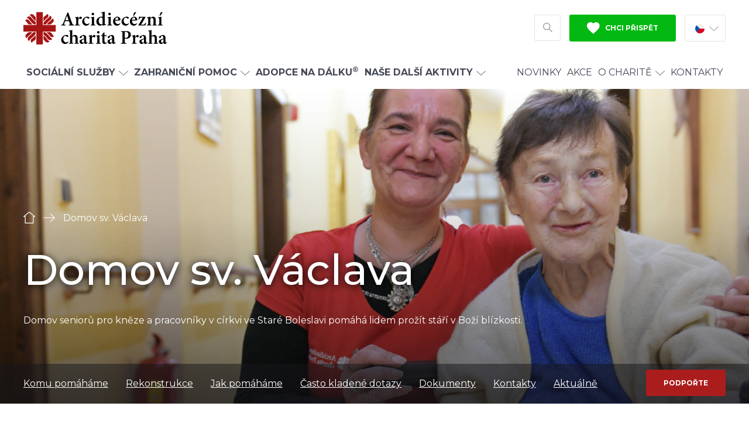

--- FILE ---
content_type: text/html; charset=UTF-8
request_url: https://praha.charita.cz/domov-sv-vaclava/
body_size: 18023
content:
<!doctype html>
<html lang="cs">
<head>
  <meta charset="utf-8">
  <meta http-equiv="x-ua-compatible" content="ie=edge">
  <meta name="viewport" content="width=device-width, initial-scale=1, shrink-to-fit=no">
  <meta name="format-detection" content="telephone=no">
  
  <meta name='robots' content='index, follow, max-image-preview:large, max-snippet:-1, max-video-preview:-1' />

	<!-- This site is optimized with the Yoast SEO plugin v26.8 - https://yoast.com/product/yoast-seo-wordpress/ -->
	<title>Domov sv. Václava - Arcidiecézní charita Praha</title>
<link data-rocket-prefetch href="https://fonts.googleapis.com" rel="dns-prefetch">
<link data-rocket-prefetch href="https://connect.facebook.net" rel="dns-prefetch">
<link data-rocket-prefetch href="https://www.google-analytics.com" rel="dns-prefetch">
<link data-rocket-prefetch href="https://www.googletagmanager.com" rel="dns-prefetch">
<link data-rocket-prefetch href="https://www.gstatic.com" rel="dns-prefetch">
<link data-rocket-prefetch href="https://www.darujme.cz" rel="dns-prefetch">
<link data-rocket-prefetch href="https://maps.googleapis.com" rel="dns-prefetch">
<link data-rocket-prefetch href="https://www.youtube.com" rel="dns-prefetch">
<link data-rocket-prefetch href="https://www.google.com" rel="dns-prefetch">
<link data-rocket-preload as="style" href="https://fonts.googleapis.com/css?family=Montserrat%3A400%2C400i%2C500%2C700&#038;subset=latin-ext&#038;display=swap" rel="preload">
<link href="https://fonts.googleapis.com/css?family=Montserrat%3A400%2C400i%2C500%2C700&#038;subset=latin-ext&#038;display=swap" media="print" onload="this.media=&#039;all&#039;" rel="stylesheet">
<noscript data-wpr-hosted-gf-parameters=""><link rel="stylesheet" href="https://fonts.googleapis.com/css?family=Montserrat%3A400%2C400i%2C500%2C700&#038;subset=latin-ext&#038;display=swap"></noscript><link rel="preload" data-rocket-preload as="image" href="https://praha.charita.cz/wp-content/themes/charita/dist/images/front/logo-2-cs.svg" fetchpriority="high">
	<link rel="canonical" href="https://praha.charita.cz/domov-sv-vaclava/" />
	<meta property="og:locale" content="cs_CZ" />
	<meta property="og:type" content="article" />
	<meta property="og:title" content="Domov sv. Václava - Arcidiecézní charita Praha" />
	<meta property="og:url" content="https://praha.charita.cz/domov-sv-vaclava/" />
	<meta property="og:site_name" content="Arcidiecézní charita Praha" />
	<meta property="article:modified_time" content="2026-01-21T11:16:05+00:00" />
	<meta property="og:image" content="https://praha.charita.cz/wp-content/uploads/2020/01/006/adopce-social-2-1200x630.jpg" />
	<meta property="og:image:width" content="1200" />
	<meta property="og:image:height" content="630" />
	<meta property="og:image:type" content="image/jpeg" />
	<meta name="twitter:card" content="summary_large_image" />
	<script type="application/ld+json" class="yoast-schema-graph">{"@context":"https://schema.org","@graph":[{"@type":"WebPage","@id":"https://praha.charita.cz/domov-sv-vaclava/","url":"https://praha.charita.cz/domov-sv-vaclava/","name":"Domov sv. Václava - Arcidiecézní charita Praha","isPartOf":{"@id":"https://praha.charita.cz/#website"},"datePublished":"2020-08-05T08:42:48+00:00","dateModified":"2026-01-21T11:16:05+00:00","breadcrumb":{"@id":"https://praha.charita.cz/domov-sv-vaclava/#breadcrumb"},"inLanguage":"cs","potentialAction":[{"@type":"ReadAction","target":["https://praha.charita.cz/domov-sv-vaclava/"]}]},{"@type":"BreadcrumbList","@id":"https://praha.charita.cz/domov-sv-vaclava/#breadcrumb","itemListElement":[{"@type":"ListItem","position":1,"name":"Domů","item":"https://praha.charita.cz/"},{"@type":"ListItem","position":2,"name":"Domov sv. Václava"}]},{"@type":"WebSite","@id":"https://praha.charita.cz/#website","url":"https://praha.charita.cz/","name":"Arcidiecézní charita Praha","description":"","potentialAction":[{"@type":"SearchAction","target":{"@type":"EntryPoint","urlTemplate":"https://praha.charita.cz/?s={search_term_string}"},"query-input":{"@type":"PropertyValueSpecification","valueRequired":true,"valueName":"search_term_string"}}],"inLanguage":"cs"}]}</script>
	<!-- / Yoast SEO plugin. -->


<style id='classic-theme-styles-inline-css' type='text/css'>
/*! This file is auto-generated */
.wp-block-button__link{color:#fff;background-color:#32373c;border-radius:9999px;box-shadow:none;text-decoration:none;padding:calc(.667em + 2px) calc(1.333em + 2px);font-size:1.125em}.wp-block-file__button{background:#32373c;color:#fff;text-decoration:none}
/*# sourceURL=/wp-includes/css/classic-themes.min.css */
</style>
<link rel='stylesheet' id='charita_main-css' href='https://praha.charita.cz/wp-content/themes/charita/dist/css/style.min.css?ver=1740151982' type='text/css' media='all' />
<meta name="generator" content="Site Kit by Google 1.170.0" /><link rel="apple-touch-icon" sizes="180x180" href="/wp-content/uploads/fbrfg/apple-touch-icon.png">
<link rel="icon" type="image/png" sizes="32x32" href="/wp-content/uploads/fbrfg/favicon-32x32.png">
<link rel="icon" type="image/png" sizes="16x16" href="/wp-content/uploads/fbrfg/favicon-16x16.png">
<link rel="manifest" href="/wp-content/uploads/fbrfg/site.webmanifest">
<link rel="mask-icon" href="/wp-content/uploads/fbrfg/safari-pinned-tab.svg" color="#5bbad5">
<link rel="shortcut icon" href="/wp-content/uploads/fbrfg/favicon.ico">
<meta name="msapplication-TileColor" content="#ffffff">
<meta name="msapplication-config" content="/wp-content/uploads/fbrfg/browserconfig.xml">
<meta name="theme-color" content="#ffffff"><!-- Google Tag Manager -->
  <script>(function(w,d,s,l,i){w[l]=w[l]||[];w[l].push({'gtm.start':
              new Date().getTime(),event:'gtm.js'});var f=d.getElementsByTagName(s)[0],
            j=d.createElement(s),dl=l!='dataLayer'?'&l='+l:'';j.async=true;j.src=
            'https://www.googletagmanager.com/gtm.js?id='+i+dl;f.parentNode.insertBefore(j,f);
    })(window,document,'script','dataLayer','GTM-5LMLSK2');</script>
  <!-- End Google Tag Manager -->
<meta name="generator" content="WP Rocket 3.20.3" data-wpr-features="wpr_preconnect_external_domains wpr_oci wpr_desktop" /></head>
<body id="body" class="wp-singular page-template-default page page-id-11911 page-parent wp-theme-charitaresources domov-sv-vaclava app-data index-data singular-data page-data page-11911-data page-domov-sv-vaclava-data">
<!-- Google Tag Manager (noscript) -->
<noscript>
	<iframe src="https://www.googletagmanager.com/ns.html?id=GTM-5LMLSK2"
	        height="0" width="0" style="display:none;visibility:hidden"></iframe>
</noscript>
<!-- End Google Tag Manager (noscript) -->
<div class="body__inner">
		<div id="svg-defs" style="height: 0; width: 0;" data-url="https://praha.charita.cz/wp-content/themes/charita/dist/images/svg/svg-symbols.svg?ver=1659006621"></div>

		<header id="header" class="header">
				<div id="header__mobile" class="header__mobile">
			<a href="https://praha.charita.cz" class="header__logo header__logo--mobile">
				<img fetchpriority="high" src="https://praha.charita.cz/wp-content/themes/charita/dist/images/front/logo-2-cs.svg" alt="Arcidiecézní charita Praha"> </a>
			<button id="header__menu__button" class="header__mobile__button header__mobile__button--menu">
				<svg class="svg-menu">
	<use xlink:href="#svg-menu"></use>
</svg>				<svg class="svg-close">
	<use xlink:href="#svg-close"></use>
</svg>				<span>Menu</span>
			</button>
							<button id="header__search__button__mobile" class="header__mobile__button header__mobile__button--search">
					<svg class="svg-search svg-search--20">
	<use xlink:href="#svg-search"></use>
</svg>					<span>Hledat</span>
				</button>
						<a href="https://praha.charita.cz/pomahejte/" class="header__mobile__button header__mobile__button--support">
				<svg class="svg-heart">
	<use xlink:href="#svg-heart"></use>
</svg>				<span>Podpořit</span> </a>
		</div>
		<div class="container">
			<div class="header__top">
				<a href="https://praha.charita.cz" class="header__logo header__logo--desktop">
					<img src="https://praha.charita.cz/wp-content/themes/charita/dist/images/front/logo-2-cs.svg" alt="Arcidiecézní charita Praha"> </a>
				<div class="header__right">
											<div id="header__search" class="header__search" style="display: none;">
							<form action="https://praha.charita.cz" method="get" class="searchform">
	<label for="s"> <span class="vhide">Vyhledávání</span>
		<svg class="svg-search">
	<use xlink:href="#svg-search"></use>
</svg>	</label>
	<input name="s" id="s" required type="search" value="" placeholder="Co hledáte? Např. nemocnice Uganda">
	<button class="button button--grey">Hledat</button>
</form>

						</div>
																<button id="header__search__button" class="header__search__button">
							<svg class="svg-search">
	<use xlink:href="#svg-search"></use>
</svg>							<span class="vhide">Hledat</span>
						</button>
										<a href="https://praha.charita.cz/pomahejte/" class="header__support button button--green">
						<svg class="svg-heart-fill svg-header-fill--12">
	<use xlink:href="#svg-heart-fill"></use>
</svg>						Chci přispět</a>
					<div class="header__lang header__lang--desktop">
		<div class="header__lang__current">
		<img src="https://praha.charita.cz/wp-content/themes/charita/dist/images/icon/flag-cs.svg" alt="Čeština" loading="lazy" width="16" height="16" class="icon_flag_cs">
		<svg class="svg-arrow-down svg-arrow-down--16">
	<use xlink:href="#svg-arrow-down"></use>
</svg>	</div>
	<a href="https://praha.charita.cz/en/">
		<img src="https://praha.charita.cz/wp-content/themes/charita/dist/images/icon/flag-en.svg" alt="Angličtina" loading="lazy" width="16" height="16" class="icon_flag_en">
	</a>
</div>				</div>
			</div>
		</div>
		<nav id="header__menu__wrap" class="header__menu__wrap">
			<div class="container">
													<ul class="header__menu"><li class="header__menu__item--has_children"><a href="#" class="header__menu_item_closer">
<svg class="svg-arrow-down svg-arrow-down--16 rotate_90"><use xlink:href="#svg-arrow-down"></use></svg>
Zpět
</a><a href="https://praha.charita.cz/sluzby/"><strong>Sociální služby</strong><svg class="svg-arrow-down svg-arrow-down--16"><use xlink:href="#svg-arrow-down"></use></svg></a><a href="#" class="header__menu__item_opener"><svg class="svg-arrow-down svg-arrow-down--16 rotate_270"><use xlink:href="#svg-arrow-down"></use></svg></a>
<div class="header__menu__section"><div class="header__menu__section__bg"><div class="container"><div class="header__menu__section__inner">

	<div class="header__menu__row"><ul>
		<li><a href="https://praha.charita.cz/sluzby/rodiny-a-matky-s-detmi/">Rodiny a matky s dětmi</a></li>
		<li><a href="https://praha.charita.cz/sluzby/seniori/">Senioři</a></li>
	</ul></div>

	<div class="header__menu__row"><ul>
		<li><a href="https://praha.charita.cz/sluzby/lide-se-zdravotnim-postizenim/">Lidé se zdravotním postižením</a></li>
		<li><a href="https://praha.charita.cz/sluzby/lide-bez-domova/">Lidé bez domova</a></li>
	</ul></div>

	<div class="header__menu__row"><ul>
		<li><a href="https://praha.charita.cz/sluzby/poradna-magdala/">Lidé ohrožení násilím</a></li>
		<li><a href="https://praha.charita.cz/sluzby/migrace/">Pomoc cizincům</a></li>
	</ul></div>

	<div class="header__menu__row"><ul>
		<li class="li--plus"><a href="https://praha.charita.cz/sluzby/">Všechny sociální služby</a></li>
	</ul></div>
</div></div><img src="https://praha.charita.cz/wp-content/themes/charita/dist/images/icon/logo-child-2.svg" alt="Logo na pozadí" loading="lazy" width="342" height="318" class="icon_logo_child_2">
</div></div>
</li>
<li class="header__menu__item--has_children"><a href="#" class="header__menu_item_closer">
<svg class="svg-arrow-down svg-arrow-down--16 rotate_90"><use xlink:href="#svg-arrow-down"></use></svg>
Zpět
</a><a href="https://praha.charita.cz/zahranici/"><strong>Zahraniční pomoc</strong><svg class="svg-arrow-down svg-arrow-down--16"><use xlink:href="#svg-arrow-down"></use></svg></a><a href="#" class="header__menu__item_opener"><svg class="svg-arrow-down svg-arrow-down--16 rotate_270"><use xlink:href="#svg-arrow-down"></use></svg></a>
<div class="header__menu__section"><div class="header__menu__section__bg"><div class="container"><div class="header__menu__section__inner">

	<div class="header__menu__row"><ul>
		<li><a href="https://praha.charita.cz/zahranici/indie/">Indie</a></li>
	</ul></div>

	<div class="header__menu__row"><ul>
		<li><a href="https://praha.charita.cz/zahranici/uganda/">Uganda</a></li>
	</ul></div>

	<div class="header__menu__row"><ul>
		<li><a href="https://praha.charita.cz/zahranici/belorusko/">Bělorusko</a></li>
	</ul></div>

	<div class="header__menu__row"><ul>
		<li class="li--plus"><a href="https://praha.charita.cz/nemocnice-uganda/">Česká nemocnice v Ugandě</a></li>
	</ul></div>

	<div class="header__menu__row"><ul>
		<li class="li--plus"><a href="https://praha.charita.cz/adopce">Adopce na dálku<sup>®</sup></a></li>
	</ul></div>
</div></div><img src="https://praha.charita.cz/wp-content/themes/charita/dist/images/icon/logo-child-2.svg" alt="Logo na pozadí" loading="lazy" width="342" height="318" class="icon_logo_child_2">
</div></div>
</li>
<li><a href="https://praha.charita.cz/adopce/"><strong>Adopce na dálku<sup>®</sup></strong></a></li>
<li class="header__menu__item--has_children"><a href="#" class="header__menu_item_closer">
<svg class="svg-arrow-down svg-arrow-down--16 rotate_90"><use xlink:href="#svg-arrow-down"></use></svg>
Zpět
</a><a href="https://praha.charita.cz/nase-dalsi-aktivity/"><strong>Naše další aktivity</strong><svg class="svg-arrow-down svg-arrow-down--16"><use xlink:href="#svg-arrow-down"></use></svg></a><a href="#" class="header__menu__item_opener"><svg class="svg-arrow-down svg-arrow-down--16 rotate_270"><use xlink:href="#svg-arrow-down"></use></svg></a>
<div class="header__menu__section"><div class="header__menu__section__bg"><div class="container"><div class="header__menu__section__inner">

	<div class="header__menu__row"><ul>
		<li><a href="https://krystof.cz/">Penzion U sv. Kryštofa</a></li>
		<li><a href="https://praha.charita.cz/svkajetan/">Kostel sv. Kajetána</a></li>
	</ul></div>

	<div class="header__menu__row"><ul>
		<li><a href="https://praha.charita.cz/kc/">Komunitní centrum sv. Anežky</a></li>
		<li><a href="https://praha.charita.cz/ukrajina/">Charita pro Ukrajinu</a></li>
	</ul></div>

	<div class="header__menu__row"><ul>
		<li><a href="https://praha.charita.cz/praha-orvieto/">Pěší pouť do Orvieta</a></li>
	</ul></div>

	<div class="header__menu__row"><ul>
		<li class="li--plus"><a href="https://praha.charita.cz/onas/trikralova-sbirka/">Tříkrálová sbírka</a></li>
	</ul></div>
</div></div><img src="https://praha.charita.cz/wp-content/themes/charita/dist/images/icon/logo-child-2.svg" alt="Logo na pozadí" loading="lazy" width="342" height="318" class="icon_logo_child_2">
</div></div>
</li>
<li class="header__menu__spacer"><a href="https://praha.charita.cz/aktualne/">Novinky</a></li>
<li><a href="https://praha.charita.cz/akce/">Akce</a></li>
<li class="header__menu__item--has_children"><a href="#" class="header__menu_item_closer">
<svg class="svg-arrow-down svg-arrow-down--16 rotate_90"><use xlink:href="#svg-arrow-down"></use></svg>
Zpět
</a><a href="https://praha.charita.cz/onas/">O Charitě<svg class="svg-arrow-down svg-arrow-down--16"><use xlink:href="#svg-arrow-down"></use></svg></a><a href="#" class="header__menu__item_opener"><svg class="svg-arrow-down svg-arrow-down--16 rotate_270"><use xlink:href="#svg-arrow-down"></use></svg></a>
<div class="header__menu__section"><div class="header__menu__section__bg"><div class="container"><div class="header__menu__section__inner">

	<div class="header__menu__row"><ul>
		<li><a href="https://praha.charita.cz/onas/">O nás</a></li>
		<li><a href="https://praha.charita.cz/onas/historie-charity/">Historie Charity</a></li>
	</ul></div>

	<div class="header__menu__row"><ul>
		<li><a href="https://praha.charita.cz/volna-mista/">Práce pro Charitu</a></li>
		<li><a href="https://praha.charita.cz/onas/dobrovolnictvi/">Dobrovolnictví</a></li>
	</ul></div>

	<div class="header__menu__row"><ul>
		<li><a href="https://praha.charita.cz/onas/bulletin/">Bulletin</a></li>
		<li><a href="https://praha.charita.cz/onas/dokumenty-charity-praha/">Dokumenty</a></li>
	</ul></div>

	<div class="header__menu__row"><ul>
		<li><a href="https://praha.charita.cz/pomahejte/cisla-uctu-a-variabilni-symboly/">Čísla účtů a variabilní symboly</a></li>
		<li><a href="https://praha.charita.cz/onas/trikralova-sbirka/">Tříkrálová sbírka</a></li>
	</ul></div>
</div></div><img src="https://praha.charita.cz/wp-content/themes/charita/dist/images/icon/logo-child-2.svg" alt="Logo na pozadí" loading="lazy" width="342" height="318" class="icon_logo_child_2">
</div></div>
</li>
<li><a href="https://praha.charita.cz/kontakty/">Kontakty</a></li>
</ul>
								<div class="header__lang header__lang--mobile">
		<div class="header__lang__current">
		<img src="https://praha.charita.cz/wp-content/themes/charita/dist/images/icon/flag-cs.svg" alt="Čeština" loading="lazy" width="16" height="16" class="icon_flag_cs">
		<svg class="svg-arrow-down svg-arrow-down--16">
	<use xlink:href="#svg-arrow-down"></use>
</svg>	</div>
	<a href="https://praha.charita.cz/en/">
		<img src="https://praha.charita.cz/wp-content/themes/charita/dist/images/icon/flag-en.svg" alt="Angličtina" loading="lazy" width="16" height="16" class="icon_flag_en">
	</a>
</div>			</div>
		</nav>
	</header>
	<div id="header__holder" class="header__holder"></div>
		 	<div class="block__wrap">
									<div class="block block--banner">
	<div class="block--banner__content__wrap">
		<div class="block--banner__content block--banner__content--link">
			<div class="block--banner__content__holder">
				<div class="container">
					<div class="block--banner__content__inner">
													<script type="application/ld+json">{"@context":"http:\/\/schema.org","@type":"BreadcrumbList","itemListElement":[{"@type":"ListItem","position":1,"name":"\u00davod","item":"https:\/\/praha.charita.cz"},{"@type":"ListItem","position":2,"name":"Domov sv. V\u00e1clava","item":"https:\/\/praha.charita.cz\/domov-sv-vaclava\/"}]}</script>

	<div class="breadcrumbs">
									<a href="https://praha.charita.cz" class="breadcrumbs__item breadcrumbs__item--home" title="Úvod">						<svg class="svg-home">
	<use xlink:href="#svg-home"></use>
</svg>						<span class="vhide">Úvod</span></a>
										<span class="breadcrumbs__separator">
					<svg class="svg-arrow-right">
	<use xlink:href="#svg-arrow-right"></use>
</svg>                </span>
												<span class="breadcrumbs__item breadcrumbs__item--active">Domov sv. Václava</span>
									</div>
																		<h1>Domov sv. Václava</h1>
						<p>Domov seniorů pro kněze a pracovníky v církvi ve Staré Boleslavi pomáhá lidem prožít stáří v Boží blízkosti.</p>

					</div>
				</div>
				<div class="block block--link">
		<div class="container">
			<div class="block--link__inner">
									<ul>
													<li><a href="#komu-pomahame" class="scroll">Komu pomáháme</a></li>
													<li><a href="#rekonstrukce" class="scroll">Rekonstrukce</a></li>
													<li><a href="#jak-pomahame" class="scroll">Jak pomáháme</a></li>
													<li><a href="#casto-kladene-dotazy" class="scroll">Často kladené dotazy</a></li>
													<li><a href="#dokumenty" class="scroll">Dokumenty</a></li>
													<li><a href="#kontakty" class="scroll">Kontakty</a></li>
													<li><a href="#aktualne" class="scroll">Aktuálně</a></li>
											</ul>
													<a href="#podporte" class="scroll button">Podpořte</a>
							</div>
		</div>
	</div>
			</div>
		</div>
	</div>
	<div class="block--banner__overlay"></div>
	<picture>
					<source media="(min-width: 992px)" srcset="https://praha.charita.cz/wp-content/uploads/2023/12/001/untitled-design-1920x540.png, https://praha.charita.cz/wp-content/uploads/2023/12/001/untitled-design-3840x1080.png 2x">
					<source media="(max-width: 991px)" srcset="https://praha.charita.cz/wp-content/uploads/2023/12/001/untitled-design-992x540.png, https://praha.charita.cz/wp-content/uploads/2023/12/001/untitled-design-1984x1080.png 2x">
				<img srcset="https://praha.charita.cz/wp-content/uploads/2023/12/001/untitled-design-1920x540.png"
									alt="Domov sv. Václava úvod"
							class="block--banner__img"
							>
	</picture>
</div>												<div id="komu-pomahame" class="block block--box_icon">
	<div class="container">
					<h2 class="block__headline h2_big">Komu pomáháme</h2>
				<div class="block--box_icon__inner">
												<div class="block--box_icon__item__wrap">
						<div class="block--box_icon__item">
							<div class="block--box_icon__icon">
																	<img src="https://praha.charita.cz/wp-content/themes/charita/dist/images/icon/group.svg" alt="Skupina lidí" loading="lazy" width="40" height="40" class="icon_group">
															</div>
															<h3 class="h2 title_underline title_underline--left">Naši obyvatelé</h3>
																						<div class="block--box_icon__desc"><div class="flex items-start gap-4">
<div>
<p class="text-lg text-gray-700">Našimi obyvateli jsou senioři starší 65 let, především <strong>kněží římskokatolické církve, řeholní sestry</strong> a jejich rodiče. Útočiště u nás nacházejí také <strong>lidé, kteří zasvětili svůj život práci pro církev</strong> – katecheti, kostelníci, varhaníci či farní hospodyně.</p>
</div>
</div>
<div class="flex items-start gap-4">
<div class="mt-1"></div>
<div>
<p class="text-lg text-gray-700">
</div>
</div>
</div>
																				</div>
													<div class="block--box_icon__arrow block--box_icon__arrow--bottom">
								<img src="https://praha.charita.cz/wp-content/themes/charita/dist/images/icon/arrow-right-top.svg" alt="Šipka nahoru" loading="lazy" width="146" height="50" class="icon_arrow_right_top">
							</div>
											</div>
									<div class="block--box_icon__item__wrap">
						<div class="block--box_icon__item">
							<div class="block--box_icon__icon">
																	<img src="https://praha.charita.cz/wp-content/themes/charita/dist/images/icon/ribbon.svg" alt="Stužka" loading="lazy" width="32" height="40" class="icon_ribbon">
															</div>
															<h3 class="h2 title_underline title_underline--left">Unikátní poslání</h3>
																						<div class="block--box_icon__desc"><p>Jsme <strong>jedinečným zařízením</strong> svého druhu v České republice – pouze <strong>tři podobná zařízení</strong> poskytují specializovanou péči kněžím a církevním pracovníkům v seniorském věku.</p>
</div>
																				</div>
													<div class="block--box_icon__arrow block--box_icon__arrow--top">
								<img src="https://praha.charita.cz/wp-content/themes/charita/dist/images/icon/arrow-right-top.svg" alt="Šipka nahoru" loading="lazy" width="146" height="50" class="icon_arrow_right_top">
							</div>
											</div>
									<div class="block--box_icon__item__wrap">
						<div class="block--box_icon__item">
							<div class="block--box_icon__icon">
																	<img src="https://praha.charita.cz/wp-content/themes/charita/dist/images/icon/donation-2.svg" alt="Dar (srdce nad rukama)" loading="lazy" width="40" height="40" class="icon_donation_2">
															</div>
															<h3 class="h2 title_underline title_underline--left">Profesionální péče</h3>
																						<div class="block--box_icon__desc"><p><strong>S profesionalitou a láskou</strong> pečujeme o ty, kteří celý svůj život zasvětili službě druhým. V našem domově vytváříme <strong>duchovní prostředí</strong>, které respektuje jejich životní cestu a hodnoty.</p>
</div>
																				</div>
											</div>
									</div>
			</div>
</div>												<div id="rekonstrukce" class="block block--text">
	<div class="container">
		<div class="">
			<div class="block--text__inner">
				<div class="">
					<div class="show_more__content clearfix">
													<h2 class="h2_big align-center">Rekonstrukce domova</h2>
												<p class="text-3xl font-bold text-gray-900 mb-6 text-center"><span style="font-size: 16px;">Od září 2024 prochází náš domov </span><strong><span class="font-bold" style="font-size: 16px;">rozsáhlou rekonstrukcí</span></strong><span class="font-bold" style="font-size: 16px;">, která bude ukončena v polovině roku 2026</span><span style="font-size: 16px;">. Historická budova ze 17. století byla naposledy rekonstruována před více než 50 lety a <strong>bylo nutné zastavit její chátrání a modernizovat ji</strong> tak, aby odpovídala současným standardům péče o seniory.</span></p>
<div class="video_wrap"><iframe loading="lazy" title="Potřebujeme vaši pomoc. Grant otevřel cestu k rekonstrukci Domova sv. Václava ve Staré Boleslavi" width="500" height="281" src="https://www.youtube.com/embed/vn1njZopZ6g?feature=oembed" frameborder="0" allow="accelerometer; autoplay; clipboard-write; encrypted-media; gyroscope; picture-in-picture; web-share" referrerpolicy="strict-origin-when-cross-origin" allowfullscreen></iframe></div>

																	</div>
				</div>
			</div>
		</div>
	</div>
</div>												<div  class="block block--point_number">
	<div class="container">
		<div class="block--point_number__inner">
							<h2 class="block__headline h2_big">Co rekonstrukce přinese</h2>
						<div class="block--point_number__row">
			<div class="row">
								<div class="col-is-12 col-sm-6">
																		<div class="block--point_number__item">
								<div class="block--point_number__item__order">1</div>
								<p>Bezbariérové pokoje s vlastním sociálním zařízením – každý pokoj bude mít vlastní koupelnu a WC.</p>

							</div>
													<div class="block--point_number__item">
								<div class="block--point_number__item__order">2</div>
								<p>Nové společenské prostory na každém patře – více míst pro pro setkávání.</p>

							</div>
													<div class="block--point_number__item">
								<div class="block--point_number__item__order">3</div>
								<p>Kompletní výměna technických systémů – nové rozvody vody, topení, elektřiny a kanalizace.</p>

							</div>
															</div>
				<div class="col-is-12 col-sm-6">
																		<div class="block--point_number__item">
								<div class="block--point_number__item__order">4</div>
								<p>Významné snížení energetické náročnosti – zateplení podkroví a výměna oken přinese finanční úspory.</p>

							</div>
													<div class="block--point_number__item">
								<div class="block--point_number__item__order">5</div>
								<p>Přesun kuchyně do přístavby – v hlavní budově obnovíme historickou podobu vstupní haly s recepcí.</p>

							</div>
													<div class="block--point_number__item">
								<div class="block--point_number__item__order">6</div>
								<p>Nový bezbariérový hlavní vstup – pohodlnější přístup do budovy z Lázeňské ulice.</p>

							</div>
															</div>
			</div>
			</div>
					</div>
	</div>
</div>												<div  class="block block--text">
	<div class="container">
		<div class="block--text__bg block--text__bg--grey_lighten">
			<div class="block--text__inner">
				<div class="">
					<div class="show_more__content clearfix">
												<h2 style="text-align: center;">Rekonstrukci můžeme realizovat díky grantu z Národního plánu obnovy. Část nákladů však musíme pokrýt z vlastních zdrojů. <span class="font-bold">Obracíme se proto na vás <strong>s prosbou o pomoc.</strong></span></h2>

						<p class="button__wrap--center"><a href="https://www.darujme.cz/projekt/1203410" class="button button--button">Chci podpořit rekonstrukci Domova sv. Václava</a></p>
											</div>
				</div>
			</div>
		</div>
	</div>
</div>												<div  class="block block--text">
	<div class="container">
		<div class="">
			<div class="block--text__inner">
				<div class="">
					<div class="show_more__content clearfix">
												<p><a class="link" href="https://praha.charita.cz/domov-sv-vaclava/rekonstrukce/" rel="noopener"><img loading="lazy" decoding="async" class="alignnone wp-image-52315 size-full" src="https://praha.charita.cz/wp-content/uploads/2024/12/001/narodni-plan-obnovy.png" alt="" width="1854" height="202" srcset="https://praha.charita.cz/wp-content/uploads/2024/12/001/narodni-plan-obnovy.png 1854w, https://praha.charita.cz/wp-content/uploads/2024/12/001/narodni-plan-obnovy-1536x167.png 1536w, https://praha.charita.cz/wp-content/uploads/2024/12/001/narodni-plan-obnovy-630x69.png 630w, https://praha.charita.cz/wp-content/uploads/2024/12/001/narodni-plan-obnovy-1260x137.png 1260w, https://praha.charita.cz/wp-content/uploads/2024/12/001/narodni-plan-obnovy-1600x174.png 1600w" sizes="(max-width: 1854px) 100vw, 1854px" /></a></p>
<p style="text-align: center;"><a href="https://praha.charita.cz/domov-sv-vaclava/rekonstrukce/"><em>Více informací o dotaci</em></a></p>

																	</div>
				</div>
			</div>
		</div>
	</div>
</div>												<div  class="block block--text_img_2">
	<div class="container">
					<h2 class="h2_big block__headline">Přechodné zázemí během rekonstrukce</h2>
				<div class="row">
												<div class="col-is-12 col-sm-6">
													<div class="block--text_img_2__img">
								<img width="480" height="320" src="https://praha.charita.cz/wp-content/uploads/2025/01/002/02-foto-z-dejvic-strana-2-1-480x320.jpeg" class="attachment-wide_480 size-wide_480" alt="" sizes="(max-width: 480px) 480px, 630px" decoding="async" loading="lazy" srcset="https://praha.charita.cz/wp-content/uploads/2025/01/002/02-foto-z-dejvic-strana-2-1-480x320.jpeg 480w, https://praha.charita.cz/wp-content/uploads/2025/01/002/02-foto-z-dejvic-strana-2-1-960x640.jpeg 960w, https://praha.charita.cz/wp-content/uploads/2025/01/002/02-foto-z-dejvic-strana-2-1-630x420.jpeg 630w, https://praha.charita.cz/wp-content/uploads/2025/01/002/02-foto-z-dejvic-strana-2-1-1260x840.jpeg 1260w, https://praha.charita.cz/wp-content/uploads/2025/01/002/02-foto-z-dejvic-strana-2-1-1920x1280.jpeg 1920w" />
							</div>
												<div class="block--text_img_2__content">
															<h2 class="h2_big">Dejvický seminář: Návrat k duchovním kořenům</h2>
														<p>Část seniorů nalezla útočiště v prostorách <strong>kněžského semináře</strong> v pražských Dejvicích. V srdci objektu vznikla <strong>kaple </strong>vybavená původním zařízením z domova ve Staré Boleslavi, kde se střídá 15 až 20 kněží při <strong>pravidelných bohoslužbách</strong>. Pro některé kněze znamenal návrat do semináře symbolické propojení s jejich duchovními začátky.</p>

													</div>
					</div>
									<div class="col-is-12 col-sm-6">
													<div class="block--text_img_2__img">
								<img width="480" height="320" src="https://praha.charita.cz/wp-content/uploads/2024/09/001/domov-sv-vaclava-480x320.jpg" class="attachment-wide_480 size-wide_480" alt="" sizes="(max-width: 480px) 480px, 630px" decoding="async" loading="lazy" srcset="https://praha.charita.cz/wp-content/uploads/2024/09/001/domov-sv-vaclava-480x320.jpg 480w, https://praha.charita.cz/wp-content/uploads/2024/09/001/domov-sv-vaclava-1536x1024.jpg 1536w, https://praha.charita.cz/wp-content/uploads/2024/09/001/domov-sv-vaclava-2048x1365.jpg 2048w, https://praha.charita.cz/wp-content/uploads/2024/09/001/domov-sv-vaclava-960x640.jpg 960w, https://praha.charita.cz/wp-content/uploads/2024/09/001/domov-sv-vaclava-630x420.jpg 630w, https://praha.charita.cz/wp-content/uploads/2024/09/001/domov-sv-vaclava-1260x840.jpg 1260w, https://praha.charita.cz/wp-content/uploads/2024/09/001/domov-sv-vaclava-1920x1280.jpg 1920w, https://praha.charita.cz/wp-content/uploads/2024/09/001/domov-sv-vaclava-1600x1067.jpg 1600w" />
							</div>
												<div class="block--text_img_2__content">
															<h2 class="h2_big">Třeboradice: Bezbariérový domov s duchovní péčí</h2>
														<p><strong>V klidném prostředí</strong> pražských Třeboradic našli dočasný domov senioři vyžadující <strong>intenzivní péči</strong>. V plně bezbariérovém objektu je k dispozici zdravotní sestra i pravidelná lékařská péče. Prostorná zahrada umožňuje <strong>pobyt na čerstvém vzduchu</strong> i imobilním klientům. <strong>Duchovní život</strong> zajišťují pravidelné mše svaté a návštěvy kněží z okolních farností.</p>

													</div>
					</div>
									</div>
			</div>
</div>												<div id="jak-pomahame" class="block block--text_img">
	<div class="container">
					<h2 class="h2_big block__headline">Jak pomáháme</h2>
				<div class="block--text_img__inner block--text_img__inner--text_img">
			<div class="block--text_img__text">
								<ul>
<li>Naše<strong> ošetřovatelky</strong> pomáhají při zvládání běžných každodenních činností.</li>
<li><strong>Zdravotní sestra</strong> je k dispozici během dne, dvakrát měsíčně dochází do Domova <strong>praktická lékařka</strong>. Spolupracujeme s <strong>odbornými lékaři</strong>. Někteří z nich dochází přímo do Domova.</li>
<li>Pomáháme obyvatelům udržovat jejich přirozené <strong>sociální kontakty</strong>.</li>
<li>Pořádáme <strong>aktivity pro volný čas</strong> – cvičení, trénování paměti, promítání, domácí cukrárna, aktivity na zahradě, společná duchovní četba v kapli atd.</li>
</ul>

							</div>
			<div class="block--text_img__img block--text_img__img--shadow">
				<img width="480" height="320" src="https://praha.charita.cz/wp-content/uploads/2020/09/img-6363-480x320.jpg" class="attachment-wide_480 size-wide_480" alt="" sizes="(max-width: 480px) 480px, 630px" decoding="async" loading="lazy" srcset="https://praha.charita.cz/wp-content/uploads/2020/09/img-6363-480x320.jpg 480w, https://praha.charita.cz/wp-content/uploads/2020/09/img-6363-1536x1024.jpg 1536w, https://praha.charita.cz/wp-content/uploads/2020/09/img-6363-2048x1365.jpg 2048w, https://praha.charita.cz/wp-content/uploads/2020/09/img-6363-960x640.jpg 960w, https://praha.charita.cz/wp-content/uploads/2020/09/img-6363-630x420.jpg 630w, https://praha.charita.cz/wp-content/uploads/2020/09/img-6363-1260x840.jpg 1260w, https://praha.charita.cz/wp-content/uploads/2020/09/img-6363-1920x1280.jpg 1920w, https://praha.charita.cz/wp-content/uploads/2020/09/img-6363-1600x1067.jpg 1600w" />
			</div>
		</div>
	</div>
</div>												<div id="casto-kladene-dotazy" class="block block--faq_condition">
	<div class="container">
					<h2 class="block--faq_condition__title">Často kladené otázky od zájemců o pobyt v Domově</h2>
				<div class="accordion">
					<div class="accordion__item">
				<h2 class="accordion__title"><a href="#">
						<div class="accordion__icon">
							<svg class="svg-arrow-down">
	<use xlink:href="#svg-arrow-down"></use>
</svg>						</div>
						 Mohu podat žádost do více domovů?
					</a></h2>
				<div class="accordion__desc" style="display:none;">
					<p>Ano, podání žádosti do našeho Domova pro Vás není závazné. Žádost můžete podat i do jiných domovů nebo sociálních služeb, kde se můžete ucházet o možnost přijetí. Nezapomeňte nás, prosím, informovat, pokud jste byli přijati do jiného domova.</p>

					
									</div>
			</div>
					<div class="accordion__item">
				<h2 class="accordion__title"><a href="#">
						<div class="accordion__icon">
							<svg class="svg-arrow-down">
	<use xlink:href="#svg-arrow-down"></use>
</svg>						</div>
						 Mohu si Domov před podáním žádosti prohlédnout?
					</a></h2>
				<div class="accordion__desc" style="display:none;">
					<p>Určitě, vaši návštěvu uvítáme. Ukážeme Vám jídelnu a zahradu. Ostatní prostory na fotografiích. Doporučujeme Vám, abyste se na termínu prohlídky našeho Domova předem domluvily se sociální pracovnicí. Ráda si na Vás udělá čas. V případě, že byste přijeli do Domova bez předchozí domluvy, mohlo by se stát, že by na Vás sociální pracovnice neměla dostatek času.</p>

					
									</div>
			</div>
					<div class="accordion__item">
				<h2 class="accordion__title"><a href="#">
						<div class="accordion__icon">
							<svg class="svg-arrow-down">
	<use xlink:href="#svg-arrow-down"></use>
</svg>						</div>
						 Mohu si do Domova vzít některé své věci?
					</a></h2>
				<div class="accordion__desc" style="display:none;">
					<p>Ano, například rádio, televizi, oblíbené knihy, obrázky, fotografie, drobné osobní předměty, nástěnné hodiny, křeslo, hrneček, potřeby k realizaci koníčků a zálib… Vše, díky čemu se zde budete dobře cítit. Doporučujeme přečíst si informace před přijetím do Domova, které najdete v záložce <a href="https://praha.charita.cz/domov-sv-vaclava/#dokumenty">Dokumenty</a>.</p>

					
									</div>
			</div>
					<div class="accordion__item">
				<h2 class="accordion__title"><a href="#">
						<div class="accordion__icon">
							<svg class="svg-arrow-down">
	<use xlink:href="#svg-arrow-down"></use>
</svg>						</div>
						 Může za mnou do Domova přijet návštěva?
					</a></h2>
				<div class="accordion__desc" style="display:none;">
					<p>Ano, návštěvy jsou doporučeny v době od 9 do 18 hodin. V &#8222;poCovidové&#8220; době platí opatření, které jsou shrnuty v dokumentu <em>Desatero pro návštěvy</em>, který je k dispozici v záložce <a href="https://praha.charita.cz/domov-sv-vaclava/#dokumenty">Dokumenty</a>. Tam se dozvíte bližší podmínky pro uskutečnění návštěvy .</p>

					
									</div>
			</div>
					<div class="accordion__item">
				<h2 class="accordion__title"><a href="#">
						<div class="accordion__icon">
							<svg class="svg-arrow-down">
	<use xlink:href="#svg-arrow-down"></use>
</svg>						</div>
						 Mohu si s sebou do Domova vzít domácího mazlíčka?
					</a></h2>
				<div class="accordion__desc" style="display:none;">
					<p>Na chodbě v 1. patře je akvárium s rybičkami. Ostatní zvířata se v Domově nechovají. Návštěvy mohou přicházet k obyvateli se svým mazlíčkem, obvykle psem. Je potřebné, aby před vstupem do Domova majitel mazlíčka zajistil bezpečnost obyvatel a měl jej na vodítku. Do Domova by bylo možné si vzít zvíře pouze po domluvě s ředitelkou Domova. Zásadou je, že se o zvíře budete muset postarat sám/sama.</p>

					
									</div>
			</div>
					<div class="accordion__item">
				<h2 class="accordion__title"><a href="#">
						<div class="accordion__icon">
							<svg class="svg-arrow-down">
	<use xlink:href="#svg-arrow-down"></use>
</svg>						</div>
						 Co se stane s příspěvkem na péči po nástupu do Domova?
					</a></h2>
				<div class="accordion__desc" style="display:none;">
					<p>Po nástupu do Domova náleží příspěvek na péči Domovu. Příspěvek je určen na pokrytí nákladů spojených s péčí o vás v Domově.</p>

					
									</div>
			</div>
					<div class="accordion__item">
				<h2 class="accordion__title"><a href="#">
						<div class="accordion__icon">
							<svg class="svg-arrow-down">
	<use xlink:href="#svg-arrow-down"></use>
</svg>						</div>
						 Co dělat, když mi můj zdravotní stav neumožní komunikovat se sociální pracovnicí o mém nástupu do Domova?
					</a></h2>
				<div class="accordion__desc" style="display:none;">
					<p>V takovém případě je možné, aby Vás v komunikaci zastoupila kontaktní osoba, která by se sociální pracovnicí komunikovala místo Vás. Rozhodně ale není možné, aby váš nástup do Domova domluvila sociální pracovnice jen s kontaktní osobou. S nástupem vždy musíte souhlasit Vy.</p>
<p>&nbsp;</p>

					
									</div>
			</div>
					<div class="accordion__item">
				<h2 class="accordion__title"><a href="#">
						<div class="accordion__icon">
							<svg class="svg-arrow-down">
	<use xlink:href="#svg-arrow-down"></use>
</svg>						</div>
						 Pro koho není Domov vhodný?
					</a></h2>
				<div class="accordion__desc" style="display:none;">
					<p>Domov neposkytuje své služby osobám,</p>
<ul>
<li>jejichž zdravotní stav vyžaduje péči ve zdravotnickém zařízení,</li>
<li>s infekční chorobou (typu aktivní tbc, aids, hepatitidy apod.),</li>
<li>které svým onemocněním či chováním mohou ohrozit sebe i druhé,</li>
<li>které svým onemocněním či chováním mohou závažným způsobem narušovat a znemožňovat společné bydlení a kolektivní soužití,</li>
<li>jejichž zdravotní stav vyžaduje náročnou péči, s ohledem na věcné, technické a personální vybavení (např. 24hod asistenční služba, náročná rehabilitační péče apod.).</li>
</ul>

					
									</div>
			</div>
					<div class="accordion__item">
				<h2 class="accordion__title"><a href="#">
						<div class="accordion__icon">
							<svg class="svg-arrow-down">
	<use xlink:href="#svg-arrow-down"></use>
</svg>						</div>
						 Co když se mi nebude v Domově líbit?
					</a></h2>
				<div class="accordion__desc" style="display:none;">
					<p>Ve smlouvě, kterou podepisujete při nástupu do Domova, je uvedeno, že můžete smlouvu kdykoliv bez udání důvodu ukončit. Výpovědní lhůta činí jeden měsíc, není problém domluvit se i na době kratší.</p>

					
									</div>
			</div>
					<div class="accordion__item">
				<h2 class="accordion__title"><a href="#">
						<div class="accordion__icon">
							<svg class="svg-arrow-down">
	<use xlink:href="#svg-arrow-down"></use>
</svg>						</div>
						 Budu moci z Domova odjet?
					</a></h2>
				<div class="accordion__desc" style="display:none;">
					<p>Ano, budete-li chtít kamkoli odjet, například na návštěvu za příbuznými nebo známými, samozřejmě můžete. Doporučujeme, abyste oznámili někomu z pracovníků místo svého pobytu. Pokud byste plánovali pravidelné delší pobyty například u rodiny nebo ve svém původním domově, domníváme se, že pro vás není Domov pro seniory vhodnou sociální službou. Domov pro seniory je určen lidem, kteří potřebují pravidelnou pomoc jiné osoby, a tuto pomoc jim nemůže poskytnout rodinný příslušník ani za podpory jiné sociální služby – stacionáře či pečovatelské služby.</p>

					
									</div>
			</div>
			</div>
			</div>
</div>												<div id="dokumenty" class="block block--tile_simple block--bg--white">
	<div class="container">
					<h2 class="block__headline h2_big">Dokumenty ke stažení</h2>
				<div class="block--tile_simple__inner">
												<div class="block--tile_simple__item__wrap">
						<a href="https://praha.charita.cz/wp-content/uploads/2023/01/007/dsv-cenik-uhrad-od-1-2-2023.pdf" class="block--tile_simple__item">
							<h3>Ceník</h3>
							<span class="block--tile_simple__item__icon block--tile_simple__item__icon--download">
																	<svg class="svg-download">
	<use xlink:href="#svg-download"></use>
</svg>															</span> </a>
					</div>
									<div class="block--tile_simple__item__wrap">
						<a href="https://praha.charita.cz/wp-content/uploads/2023/10/002/navstevni-rad-od-1102023.pdf" class="block--tile_simple__item">
							<h3>Návštěvní řád</h3>
							<span class="block--tile_simple__item__icon block--tile_simple__item__icon--download">
																	<svg class="svg-download">
	<use xlink:href="#svg-download"></use>
</svg>															</span> </a>
					</div>
									<div class="block--tile_simple__item__wrap">
						<a href="https://praha.charita.cz/wp-content/uploads/2021/11/003/doporuceny-seznam-veci-pro-zenu.pdf" class="block--tile_simple__item">
							<h3>Doporučený seznam věcí pro pobyt v Domově (ženy)</h3>
							<span class="block--tile_simple__item__icon block--tile_simple__item__icon--download">
																	<svg class="svg-download">
	<use xlink:href="#svg-download"></use>
</svg>															</span> </a>
					</div>
									<div class="block--tile_simple__item__wrap">
						<a href="https://praha.charita.cz/wp-content/uploads/2021/11/003/doporuceny-seznam-veci-pro-muze.pdf" class="block--tile_simple__item">
							<h3>Doporučený seznam věcí pro pobyt v Domově (muži)</h3>
							<span class="block--tile_simple__item__icon block--tile_simple__item__icon--download">
																	<svg class="svg-download">
	<use xlink:href="#svg-download"></use>
</svg>															</span> </a>
					</div>
									</div>
	</div>
</div>												<div id="kontakty" class="block block--map">
	<div class="container">
		<div class="block--map__inner">
			<script type="application/ld+json">{"@context":"http:\/\/schema.org","@type":"LocalBusiness","name":"Kontakt","address":"L\u00e1ze\u0148sk\u00e1 61\/1, Star\u00e1 Boleslav (v rekonstrukci)\nAktu\u00e1ln\u00ed s\u00eddlo Domova:\n\u2022     Slaviborsk\u00e9 n\u00e1m. 4\/3, T\u0159eboradice\n\u2022     Th\u00e1kurova 3, Praha 6 \u2013 Dejvice\n"}</script>

			<div class="block--map__left">
				<div class="block--map__left__inner">
											<h2 class="h2_big">Kontakt</h2>
										<p>Lázeňská 61/1, Stará Boleslav (v rekonstrukci)</p>
<p>Aktuální sídlo Domova:<br />
•     Slaviborské nám. 4/3, Třeboradice<br />
•     Thákurova 3, Praha 6 – Dejvice</p>

																			</div>
				<div class="block--map__logo">
					<svg class="svg-logo svg-logo--256">
	<use xlink:href="#svg-logo"></use>
</svg>				</div>
			</div>
			<div class="block--map__right">
				<div id="map-1" class="map block--map__right__map"></div>
			</div>
		</div>
	</div>
</div>												<div  class="block block--contact_block">
	<div class="container">
				<div class="block--contact_block__wrap">
			<div class="row">
															<div class="col-md-4 col-ts-6 col-is-12">
							<div class="block--contact_block__item">
								<div class="contact_box__content">
			<div class="contact_box__image contact_box__image--normal">
			<img width="72" height="72" src="https://praha.charita.cz/wp-content/uploads/2019/11/006/eva-hradecna-scaled-e1574851989499-72x72.jpg" class="attachment-square_72 size-square_72" alt="" sizes="(max-width: 480px) 144px, 72px" decoding="async" loading="lazy" srcset="https://praha.charita.cz/wp-content/uploads/2019/11/006/eva-hradecna-scaled-e1574851989499-72x72.jpg 72w, https://praha.charita.cz/wp-content/uploads/2019/11/006/eva-hradecna-scaled-e1574851989499-144x144.jpg 144w, https://praha.charita.cz/wp-content/uploads/2019/11/006/eva-hradecna-scaled-e1574851989499-288x288.jpg 288w, https://praha.charita.cz/wp-content/uploads/2019/11/006/eva-hradecna-scaled-e1574851989499-320x320.jpg 320w, https://praha.charita.cz/wp-content/uploads/2019/11/006/eva-hradecna-scaled-e1574851989499-640x640.jpg 640w, https://praha.charita.cz/wp-content/uploads/2019/11/006/eva-hradecna-scaled-e1574851989499-480x480.jpg 480w, https://praha.charita.cz/wp-content/uploads/2019/11/006/eva-hradecna-scaled-e1574851989499-960x960.jpg 960w, https://praha.charita.cz/wp-content/uploads/2019/11/006/eva-hradecna-scaled-e1574851989499-300x300.jpg 300w, https://praha.charita.cz/wp-content/uploads/2019/11/006/eva-hradecna-scaled-e1574851989499-400x400.jpg 400w, https://praha.charita.cz/wp-content/uploads/2019/11/006/eva-hradecna-scaled-e1574851989499-600x600.jpg 600w" />
		</div>
		<h3 class="contact_box__name contact_box__name--normal">Mgr. Eva Hradečná</h3>
			<p class="contact_box__position">pověřena vedením Domova sv. Václava</p>
				<p class="contact_box__contact contact_box__contact--normal contact_box__contact--email">
			<a href="mailto:dsv@praha.charita.cz" target="_blank">
				<svg class="svg-envelope">
	<use xlink:href="#svg-envelope"></use>
</svg>				dsv@praha.charita.cz</a></p>
			</div>							</div>
						</div>
											<div class="col-md-4 col-ts-6 col-is-12">
							<div class="block--contact_block__item">
								<div class="contact_box__content">
			<div class="contact_box__image contact_box__image--normal">
			<img width="72" height="72" src="https://praha.charita.cz/wp-content/uploads/2021/05/dsc-0942-e1620198816638-72x72.jpg" class="attachment-square_72 size-square_72" alt="" sizes="(max-width: 480px) 144px, 72px" decoding="async" loading="lazy" srcset="https://praha.charita.cz/wp-content/uploads/2021/05/dsc-0942-e1620198816638-72x72.jpg 72w, https://praha.charita.cz/wp-content/uploads/2021/05/dsc-0942-e1620198816638-144x144.jpg 144w, https://praha.charita.cz/wp-content/uploads/2021/05/dsc-0942-e1620198816638-288x288.jpg 288w, https://praha.charita.cz/wp-content/uploads/2021/05/dsc-0942-e1620198816638-320x320.jpg 320w, https://praha.charita.cz/wp-content/uploads/2021/05/dsc-0942-e1620198816638-640x640.jpg 640w, https://praha.charita.cz/wp-content/uploads/2021/05/dsc-0942-e1620198816638-480x480.jpg 480w, https://praha.charita.cz/wp-content/uploads/2021/05/dsc-0942-e1620198816638-960x960.jpg 960w, https://praha.charita.cz/wp-content/uploads/2021/05/dsc-0942-e1620198816638-300x300.jpg 300w, https://praha.charita.cz/wp-content/uploads/2021/05/dsc-0942-e1620198816638-400x400.jpg 400w, https://praha.charita.cz/wp-content/uploads/2021/05/dsc-0942-e1620198816638-600x600.jpg 600w" />
		</div>
		<h3 class="contact_box__name contact_box__name--normal">Mgr. et Bc. Karolína Němcová</h3>
			<p class="contact_box__position">Domov sv. Václava – sociální pracovnice, vedoucí pracoviště Thákurova 3, Praha 6 – Dejvice</p>
				<p class="contact_box__contact contact_box__contact--normal contact_box__contact--email">
			<a href="mailto:socialni2.dsv@praha.charita.cz" target="_blank">
				<svg class="svg-envelope">
	<use xlink:href="#svg-envelope"></use>
</svg>				socialni2.dsv@praha.charita.cz</a></p>
				<p class="contact_box__contact contact_box__contact--normal">
			<a href="tel:739248754">
				<svg class="svg-phone">
	<use xlink:href="#svg-phone"></use>
</svg>				739 248 754
									<span>(po-pá: 9-17 hod)</span>
							</a></p>
		</div>							</div>
						</div>
											<div class="col-md-4 col-ts-6 col-is-12">
							<div class="block--contact_block__item">
								<div class="contact_box__content">
			<div class="contact_box__image contact_box__image--normal">
			<img width="72" height="72" src="https://praha.charita.cz/wp-content/uploads/2023/09/002/foto-sylva-e1695304514574-72x72.jpg" class="attachment-square_72 size-square_72" alt="" sizes="(max-width: 480px) 144px, 72px" decoding="async" loading="lazy" srcset="https://praha.charita.cz/wp-content/uploads/2023/09/002/foto-sylva-e1695304514574-72x72.jpg 72w, https://praha.charita.cz/wp-content/uploads/2023/09/002/foto-sylva-e1695304514574-144x144.jpg 144w, https://praha.charita.cz/wp-content/uploads/2023/09/002/foto-sylva-e1695304514574-288x288.jpg 288w, https://praha.charita.cz/wp-content/uploads/2023/09/002/foto-sylva-e1695304514574-320x320.jpg 320w, https://praha.charita.cz/wp-content/uploads/2023/09/002/foto-sylva-e1695304514574-640x640.jpg 640w, https://praha.charita.cz/wp-content/uploads/2023/09/002/foto-sylva-e1695304514574-480x480.jpg 480w, https://praha.charita.cz/wp-content/uploads/2023/09/002/foto-sylva-e1695304514574-960x960.jpg 960w, https://praha.charita.cz/wp-content/uploads/2023/09/002/foto-sylva-e1695304514574-300x300.jpg 300w, https://praha.charita.cz/wp-content/uploads/2023/09/002/foto-sylva-e1695304514574-400x400.jpg 400w, https://praha.charita.cz/wp-content/uploads/2023/09/002/foto-sylva-e1695304514574-600x600.jpg 600w" />
		</div>
		<h3 class="contact_box__name contact_box__name--normal">Sylvie Smidová, DiS.</h3>
			<p class="contact_box__position">Domov sv. Václava – vedoucí pracoviště Slaviborské nám. 4/3, Praha 9 – Třeboradice</p>
				<p class="contact_box__contact contact_box__contact--normal contact_box__contact--email">
			<a href="mailto:dsv9@praha.charita.cz" target="_blank">
				<svg class="svg-envelope">
	<use xlink:href="#svg-envelope"></use>
</svg>				dsv9@praha.charita.cz</a></p>
				<p class="contact_box__contact contact_box__contact--normal">
			<a href="tel:770156263">
				<svg class="svg-phone">
	<use xlink:href="#svg-phone"></use>
</svg>				770 156 263
									<span>(po-pá: 9-17 hod)</span>
							</a></p>
		</div>							</div>
						</div>
												</div>
					</div>
	</div>
</div>												<div id="aktualne" class="block block--post_list">
		<div class="container">
							<h2 class="block__headline h2_big">Aktuálně</h2>
					</div>
		<div class="block--post_list__wrap">
			<div class="block--post_list__inner block--post_list__inner--normal">
																				
						<div class="block--post_list__item block--post_list__item--normal">
														<a href="https://praha.charita.cz/charita-neratovice-otevrela-denni-stacionar-v-libisi/">
								<img width="480" height="320" src="https://praha.charita.cz/wp-content/uploads/2026/01/charita-neratovice-stacionar-libis-480x320.png" class="block--post_list__img" alt="" sizes="(max-width: 480px) 480px, (max-width: 767px) 630px, (max-width: 991px) 480px, 630px" decoding="async" loading="lazy" srcset="https://praha.charita.cz/wp-content/uploads/2026/01/charita-neratovice-stacionar-libis-480x320.png 480w, https://praha.charita.cz/wp-content/uploads/2026/01/charita-neratovice-stacionar-libis.png 960w, https://praha.charita.cz/wp-content/uploads/2026/01/charita-neratovice-stacionar-libis-630x420.png 630w" />
																	<span class="block--post_list__item__label">Novinky z ostatních Charit</span>
																								<div class="block--post_list__item__content ">
																			<p class="block--post_list__item__meta block--post_list__item__meta--calendar"><svg class="svg-calendar  block--post_list__item--normal">
	<use xlink:href="#svg-calendar"></use>
</svg>29. 1. 2026</p>
																		<h3>Charita Neratovice otevřela denní stacionář v Libiši</h3>
																										</div>
							</a>
																					</div>
																									
						<div class="block--post_list__item block--post_list__item--normal">
														<a href="https://praha.charita.cz/modernizace-prinesla-novy-vytah-a-uspory-energii-v-domove-pro-seniory-kardinala-berana/">
								<img width="480" height="320" src="https://praha.charita.cz/wp-content/uploads/2026/01/ds-mukarov-480x320.png" class="block--post_list__img" alt="" sizes="(max-width: 480px) 480px, (max-width: 767px) 630px, (max-width: 991px) 480px, 630px" decoding="async" loading="lazy" srcset="https://praha.charita.cz/wp-content/uploads/2026/01/ds-mukarov-480x320.png 480w, https://praha.charita.cz/wp-content/uploads/2026/01/ds-mukarov.png 960w, https://praha.charita.cz/wp-content/uploads/2026/01/ds-mukarov-630x420.png 630w" />
																	<span class="block--post_list__item__label">Pomoc seniorům</span>
																								<div class="block--post_list__item__content ">
																			<p class="block--post_list__item__meta block--post_list__item__meta--calendar"><svg class="svg-calendar  block--post_list__item--normal">
	<use xlink:href="#svg-calendar"></use>
</svg>19. 1. 2026</p>
																		<h3>Modernizace přinesla nový výtah a úspory energií v Domově pro seniory kardinála Berana</h3>
																										</div>
							</a>
																					</div>
																									
						<div class="block--post_list__item block--post_list__item--normal">
														<a href="https://praha.charita.cz/knezsky-domov-sv-vaclava-uspesne-zkolaudovan/">
								<img width="480" height="320" src="https://praha.charita.cz/wp-content/uploads/2025/12/domov-sv-vaclava-dsv-2-480x320.png" class="block--post_list__img" alt="" sizes="(max-width: 480px) 480px, (max-width: 767px) 630px, (max-width: 991px) 480px, 630px" decoding="async" loading="lazy" srcset="https://praha.charita.cz/wp-content/uploads/2025/12/domov-sv-vaclava-dsv-2-480x320.png 480w, https://praha.charita.cz/wp-content/uploads/2025/12/domov-sv-vaclava-dsv-2.png 960w, https://praha.charita.cz/wp-content/uploads/2025/12/domov-sv-vaclava-dsv-2-630x420.png 630w" />
																	<span class="block--post_list__item__label">Pomoc seniorům</span>
																								<div class="block--post_list__item__content ">
																			<p class="block--post_list__item__meta block--post_list__item__meta--calendar"><svg class="svg-calendar  block--post_list__item--normal">
	<use xlink:href="#svg-calendar"></use>
</svg>15. 12. 2025</p>
																		<h3>Kněžský Domov sv. Václava úspěšně zkolaudován</h3>
																										</div>
							</a>
																					</div>
																									
						<div class="block--post_list__item block--post_list__item--normal">
														<a href="https://praha.charita.cz/pratelstvi-trvajici-80-let-spoluzacky-z-gymnazia-se-sesly-v-domove-pro-seniory-kardinala-berana/">
								<img width="480" height="320" src="https://praha.charita.cz/wp-content/uploads/2025/12/domov-pro-seniory-kardinala-berana-mukarov-seniori-480x320.png" class="block--post_list__img" alt="" sizes="(max-width: 480px) 480px, (max-width: 767px) 630px, (max-width: 991px) 480px, 630px" decoding="async" loading="lazy" srcset="https://praha.charita.cz/wp-content/uploads/2025/12/domov-pro-seniory-kardinala-berana-mukarov-seniori-480x320.png 480w, https://praha.charita.cz/wp-content/uploads/2025/12/domov-pro-seniory-kardinala-berana-mukarov-seniori.png 960w, https://praha.charita.cz/wp-content/uploads/2025/12/domov-pro-seniory-kardinala-berana-mukarov-seniori-630x420.png 630w" />
																	<span class="block--post_list__item__label">Pomoc seniorům</span>
																								<div class="block--post_list__item__content ">
																			<p class="block--post_list__item__meta block--post_list__item__meta--calendar"><svg class="svg-calendar  block--post_list__item--normal">
	<use xlink:href="#svg-calendar"></use>
</svg>8. 12. 2025</p>
																		<h3>Přátelství trvající 80 let. Spolužačky z gymnázia se sešly v Domově pro seniory kardinála Berana</h3>
																										</div>
							</a>
																					</div>
															</div>
					<div class="container">
				<p class="block--post_list__more">
					<a href="https://praha.charita.cz/rubrika/aktualne-ze-socialnich-sluzeb/pomoc-seniorum/">Archiv článků</a>
				</p>
			</div>
			</div>
	</div>
												<div id="podporte" class="block block--darujme">
	<div class="block--darujme__bg_left"></div>
	<div class="block--darujme__bg_right"></div>
	<div class="container">
		<div class="block--darujme__inner white_icon">
			<div class="block--darujme__left">
				<div class="block--darujme__left__content">
											<h2>Podpořit Domov sv. Václava můžete i vy!</h2>
																<p>Pomocí vašeho bankovního účtu můžete zaslat libovolnou částku. Každý dar je důležitý.</p>
																<div class="block--darujme__account">
							<div class="block--darujme__account__item block--darujme__account__item--left">
								<p class="block--darujme__account__label">Číslo účtu:</p>
								<p class="block--darujme__account__val">749986/5500</p>
							</div>
															<div class="block--darujme__account__item">
									<p class="block--darujme__account__label">Variabilní symbol:</p>
									<p class="block--darujme__account__val">60</p>
								</div>
													</div>
																<h2 class="block--darujme__inner__bottom_title">Na co váš příspěvek využijeme?</h2>
										<div class="block--darujme__bottom_desc">
						<ul>
<li>Zajistíme přestavbu zařízení na moderní a komfortní domov</li>
<li>Obnovíme kompenzační pomůcky, které dosloužily.</li>
<li>Zajistíme pravidelné cvičení a trénování paměti.</li>
<li>Zaplatíme náklady na provoz domu (energie, opravy atd.).</li>
</ul>

					</div>
				</div>
			</div>
			<div class="block--darujme__right">
				<h2>Pomáhejte s námi lidem v nouzi</h2>
				<p>Můžete pomoci jednorázově nebo přispívat pravidelně každý měsíc.<br />
Váš dar proměníme v pomoc lidem, kteří naši podporu potřebují.</p>

				<div data-darujme-widget-token="gih35z9hkvmd1sa6">&nbsp;</div>
<script type="text/javascript">
	+function(w, d, s, u, a, b) {
		w['DarujmeObject'] = u;
		w[u] = w[u] || function () { (w[u].q = w[u].q || []).push(arguments) };
		a = d.createElement(s); b = d.getElementsByTagName(s)[0];
		a.async = 1; a.src = "https:\/\/www.darujme.cz\/assets\/scripts\/widget.js";
		b.parentNode.insertBefore(a, b);
	}(window, document, 'script', 'Darujme');
	Darujme(1, "gih35z9hkvmd1sa6", 'render', "https:\/\/www.darujme.cz\/widget?token=gih35z9hkvmd1sa6", "100%");
</script>
									<p>Děkujeme, že chcete pomáhat! 
						<svg class="svg-heart-fill">
	<use xlink:href="#svg-heart-fill"></use>
</svg>					</p>
							</div>
			<div class="block--darujme__logo">
				<svg class="svg-logo svg-logo--415">
	<use xlink:href="#svg-logo"></use>
</svg>			</div>
			<div class="block--darujme__online">
				Pomoci můžete<br>online a hned
				<img src="https://praha.charita.cz/wp-content/themes/charita/dist/images/icon/arrow-right-top-white.svg" alt="Šipka nahoru (bílá)" loading="lazy" width="146" height="50" class="icon_arrow_right_top_white">
			</div>
		</div>
	</div>
</div>																															</div>
												<script>
            function init_map() {

                var markerContent;
				                var map_1 = new google.maps.Map(document.getElementById('map-1'), {
                    center: {
                        lat: 50.1924335,
                        lng: 14.6824955,
                    },
                    mapTypeControl: false,
                    zoom: 14,
                    mapId: 'bfe9fdd605405d58',
                });
				
                    markerContent = document.createElement('div');
                markerContent.innerHTML = '<img src="https://praha.charita.cz/wp-content/themes/charita/dist/images/icon/svg-pin-red.svg" alt="marker" />';


                new google.maps.marker.AdvancedMarkerElement({
                    position: {
                        lat: 50.1924335,
                        lng: 14.6824955,
                    },
                    map: map_1,
                    content: markerContent,
                });
								
            }


		</script>
		<script type="text/javascript">
            /* <![CDATA[ */
            var map_string = [];
            /* ]]> */
		</script>
		<script src="https://maps.googleapis.com/maps/api/js?key=AIzaSyAVP4D4Q2s5TWfIZ6w8LRg_wXO-Q50-U74&language=cs&libraries=marker&loading=async&callback=init_map"
		        async defer></script>
				<div class="footer__bulletin">
			<div class="container">
				<div class="row">
					<div class="col-md-5 col-sm-6 col-is-12">
						<h2>Přihlaste se k odběru našeho Bulletinu</h2>
<p>Bulletin přistane ve vaší e-mailové schránce jednou za měsíc.</p>
<div id="bulletin_form_form" class="form_nette">
	<form action="" method="post">
		<div class="footer__bulletin__email">
		<label for="frm-bulletin_form_email">E-mail *</label>
		<svg class="svg-envelope-one">
	<use xlink:href="#svg-envelope-one"></use>
</svg>		<input type="email" name="bulletin_form_email" placeholder="Zadejte váš e-mail" data-msg-required="Vložte váš e-mail" id="frm-bulletin_form_email" required data-nette-rules='[{"op":":filled","msg":"Vložte váš e-mail"},{"op":":email","msg":"Please enter a valid email address."}]'>
		
		<button type="submit" name="bulletin_form_submit" class="button button--grey" value="">Odebírat</button>
	</div>
	<div class="footer__bulletin__condition">
		<div class="checkbox__wrap">
			<label for="frm-bulletin_form_privacy"><input type="checkbox" name="bulletin_form_privacy" data-msg-required="Pro odeslání formuláře musíte souhlasit s zpracováním osobních údajů" id="frm-bulletin_form_privacy" required data-nette-rules='[{"op":":filled","msg":"Pro odeslání formuláře musíte souhlasit s zpracováním osobních údajů"}]'><span class="checkbox__icon"><svg class="svg-check"><use xlink:href="#svg-check"></use></svg></span>Souhlasím se <a href="https://praha.charita.cz/onas/informace-o-zpracovani-osobnich-udaju/" target="_blank">zpracováním osobních údajů</a></label>
			
		</div>
		Tyto stránky jsou chráněny pomocí reCAPTCHA a platí <a href="https://policies.google.com/privacy" target="_blank" rel="noopener">zásady ochrany osobních údajů</a> a <a href="https://policies.google.com/terms" target="_blank" rel="noopener">smluvní podmínky</a> společnosti Google
	</div>
	<div>
		<input type="hidden" name="bulletin_form_recaptcha_response" id="bulletin_form_recaptcha_response" value="">

	</div>
	<input type="hidden" name="bulletin_form_url" value="https://praha.charita.cz/domov-sv-vaclava/"><!--[if IE]><input type=IEbug disabled style="display:none"><![endif]-->
</form>

</div>					</div>
					<div class="col-md-1"></div>
					<div class="col-sm-6 col-is-12 white_icon">
						<h2>Přečtěte si aktuální číslo Bulletinu</h2>
						<ul>
<li>Téma: pomoc lidem bez domova</li>
<li>Ohlédnutí za 26. tříkrálovou sbírkou</li>
<li>Dvě stovky studentů v Ugandě získaly výuční list</li>
<li>Jak jsme postavili domov pro šest osiřelých dětí v Ugandě</li>
</ul>

													<p class="footer__bulletin__link">
																	<a href="https://praha.charita.cz/wp-content/uploads/2026/01/02-bulletin-v-lednu-2026.pdf">Přečíst aktuální Bulletin</a>
																	<a href="https://praha.charita.cz/onas/bulletin/">Archiv Bulletinu</a>
															</p>
											</div>
				</div>
			</div>
		</div>
	<footer class="footer">
	<div class="container">
		<div class="footer__social__outer">
			<div class="footer__social__wrap">
				<div class="footer__social__label">
					Sledujte nás
				</div>
				<div class="social__wrap">
						<a href="https://www.facebook.com/praha.charita" target="_blank" rel="noopener" class="social">
				<svg class="svg-facebook">
	<use xlink:href="#svg-facebook"></use>
</svg>				<span class="vhide">Profil na síti_Facebook</span> </a>
								<a href="https://www.instagram.com/charitapraha/" target="_blank" rel="noopener" class="social">
				<svg class="svg-instagram">
	<use xlink:href="#svg-instagram"></use>
</svg>				<span class="vhide">Profil na síti_Instagram</span> </a>
								<a href="https://www.youtube.com/channel/UCTB-run1FkYAZoD5HHsYpjA" target="_blank" rel="noopener" class="social">
				<svg class="svg-youtube">
	<use xlink:href="#svg-youtube"></use>
</svg>				<span class="vhide">Profil na síti_YouTube</span> </a>
			</div>			</div>
			<div class="footer__social__support">
				<a href="https://praha.charita.cz/pomahejte/" class="button">Pomáhejte s námi</a>
			</div>
		</div>
		<div class="footer__contact">
			<div class="row">
				<div class="col-md-3 col-sm-6 col-is-12">
					<div class="footer__contact__item footer__contact__item--email">
						<p class="footer__contact__item__label">Napište nám:</p>
						<a href="mailto:praha@praha.charita.cz" target="_blank" class="footer__contact__item__val">
							<svg class="svg-envelope-footer">
	<use xlink:href="#svg-envelope-footer"></use>
</svg>							praha@praha.charita.cz</a>
					</div>
				</div>
				<div class="col-md-3 col-sm-6 col-is-12">
					<div class="footer__contact__item footer__contact__item--phone">
						<p class="footer__contact__item__label">Zavolejte nám:</p>
						<a href="tel:+420739002909" class="footer__contact__item__val">
							<svg class="svg-phone-footer">
	<use xlink:href="#svg-phone-footer"></use>
</svg>							+420 739 002 909
						</a>
						<div class="footer__contact__item__desc">(po-pá: 9-15 hod)</div>
					</div>
				</div>
				<div class="col-md-3 col-sm-6 col-is-12">
					<div class="footer__contact__item footer__contact__item--address">
						<p class="footer__contact__item__label">Kde nás najdete:</p>
						<svg class="svg-pin-footer">
	<use xlink:href="#svg-pin-footer"></use>
</svg>						<div class="footer__contact__item__val">Londýnská 44, Praha 2</div>
											</div>
				</div>
				<div class="col-md-3 col-sm-6 col-is-12">
					<div class="footer__contact__item footer__contact__item--address">
						<p class="footer__contact__item__label">Korespondenční adresa:</p>
						<svg class="svg-pin-footer">
	<use xlink:href="#svg-pin-footer"></use>
</svg>						<div class="footer__contact__item__val">P. O. Box 35, 120 00 Praha 2</div>
											</div>
				</div>
			</div>
		</div>
					<div class="footer__link__wrap">
									<div class="footer__link__col">
						<h2>Charita Praha</h2>
													<ul>
																	<li><a href="https://praha.charita.cz/onas/">O nás</a></li>
																	<li><a href="https://praha.charita.cz/onas/dokumenty-charity-praha/">Výroční zpráva</a></li>
																	<li><a href="https://praha.charita.cz/onas/informace-o-zpracovani-osobnich-udaju/">GDPR</a></li>
																	<li><a href="https://praha.charita.cz/prohlaseni-o-pristupnosti-webu/">Přístupnost webu</a></li>
																	<li><a href="https://praha.charita.cz/ochrana-oznamovatelu">Ochrana oznamovatelů</a></li>
																	<li><a href="https://praha.charita.cz/wp-content/uploads/2025/12/arcidiecezni-charita-praha-pravidla-pro-stiznosti.pdf">Stížnostní řád</a></li>
															</ul>
											</div>
									<div class="footer__link__col">
						<h2>Sociální služby</h2>
													<ul>
																	<li><a href="https://praha.charita.cz/sluzby/rodiny-a-matky-s-detmi/">Rodiny a matky s dětmi</a></li>
																	<li><a href="https://praha.charita.cz/sluzby/seniori/">Senioři</a></li>
																	<li><a href="https://praha.charita.cz/sluzby/lide-bez-domova/">Lidé bez domova</a></li>
																	<li><a href="https://praha.charita.cz/sluzby/lide-se-zdravotnim-postizenim/">Lidé se zdravotním postižením</a></li>
																	<li><a href="https://praha.charita.cz/sluzby/migrace/">Cizinci žijící v ČR</a></li>
																	<li><a href="https://praha.charita.cz/sluzby/magdala/">Lidé ohrožení násilím</a></li>
															</ul>
											</div>
									<div class="footer__link__col">
						<h2>Zahraniční pomoc</h2>
													<ul>
																	<li><a href="https://praha.charita.cz/zahranicni-pomoc/indie/">Indie</a></li>
																	<li><a href="https://praha.charita.cz/zahranicni-pomoc/uganda/">Uganda</a></li>
																	<li><a href="https://praha.charita.cz/zahranicni-pomoc/belorusko/">Bělorusko</a></li>
																	<li><a href="https://praha.charita.cz/adopce/">Adopce na dálku<sup>®</sup></a></li>
																	<li><a href="http://www.nemocniceuganda.cz">Česká nemocnice v Ugandě</a></li>
															</ul>
											</div>
									<div class="footer__link__col">
						<h2>Další aktivity</h2>
													<ul>
																	<li><a href="http://www.krystof.cz">Penzion U sv. Kryštofa</a></li>
																	<li><a href="https://praha.charita.cz/svkajetan/">Kostel sv. Kajetána</a></li>
																	<li><a href="https://praha.charita.cz/rubrika/kc/">KC sv. Anežky</a></li>
																	<li><a href="https://praha.charita.cz/onas/trikralova-sbirka/">Tříkrálová sbírka</a></li>
															</ul>
											</div>
									<div class="footer__link__col">
						<h2>Pro dárce</h2>
													<ul>
																	<li><a href="https://praha.charita.cz/cisla-uctu-a-variabilni-symboly/">Dárcovská čísla účtů</a></li>
																	<li><a href="https://praha.charita.cz/pomahejte/otazky-ktere-casto-kladete-o-darech-a-danich/">Časté otázky o darování</a></li>
																	<li><a href="https://praha.charita.cz/potvrzeni-o-daru/">Potvrzení o daru</a></li>
																	<li><a href="https://praha.charita.cz/pomahejte/">Chci pomoci</a></li>
															</ul>
											</div>
							</div>
							<div class="footer__partner__wrap">
				<div  class="block block--support">
	<div class="container">
					<h2 class="block__headline">Podporují nás</h2>
						<div class="block--support__wrap block--support__wrap--slider block--support__wrap--not_load">
							<button class="block--support__arrow block--support__arrow--left">
					<svg class="svg-arrow-down svg-arrow-down--16 rotate_90">
	<use xlink:href="#svg-arrow-down"></use>
</svg>					<span class="vhide">Předchozí</span>
				</button>
				<button class="block--support__arrow block--support__arrow--right">
					<svg class="svg-arrow-down svg-arrow-down--16 rotate_270">
	<use xlink:href="#svg-arrow-down"></use>
</svg>					<span class="vhide">Další</span>
				</button>
						<div class="block--support__inner">
															<div class="block--support__item block--support__item--1">
							<div class="block--support__item__bg">
								<div class="block--support__item__inner">
									<a href="" title="" target="_blank" rel="noopener">
										<img width="102" height="69" src="https://praha.charita.cz/wp-content/uploads/2019/11/eu@2x.png" class="retina-image" alt="" decoding="async" />
									</a>
								</div>
							</div>
						</div>
											<div class="block--support__item block--support__item--2">
							<div class="block--support__item__bg">
								<div class="block--support__item__inner">
									<a href="" title="" target="_blank" rel="noopener">
										<img width="78" height="81" src="https://praha.charita.cz/wp-content/uploads/2019/11/mpsv@2x.png" class="retina-image" alt="" decoding="async" />
									</a>
								</div>
							</div>
						</div>
											<div class="block--support__item block--support__item--3">
							<div class="block--support__item__bg">
								<div class="block--support__item__inner">
									<a href="" title="" target="_blank" rel="noopener">
										<img width="80" height="80" src="https://praha.charita.cz/wp-content/uploads/2025/01/mhmp-praha-magistrat-logo-1-e1735804357708.png" class="retina-image" alt="" decoding="async" />
									</a>
								</div>
							</div>
						</div>
											<div class="block--support__item block--support__item--4">
							<div class="block--support__item__bg">
								<div class="block--support__item__inner">
									<a href="" title="" target="_blank" rel="noopener">
										<img width="120" height="34" src="https://praha.charita.cz/wp-content/uploads/2019/11/mv@2x.png" class="retina-image" alt="" decoding="async" />
									</a>
								</div>
							</div>
						</div>
											<div class="block--support__item block--support__item--5">
							<div class="block--support__item__bg">
								<div class="block--support__item__inner">
									<a href="" title="" target="_blank" rel="noopener">
										<img width="125" height="22" src="https://praha.charita.cz/wp-content/uploads/2020/01/002/stredocesky-kraj-pro-slider-e1578999880335.png" class="retina-image" alt="" decoding="async" />
									</a>
								</div>
							</div>
						</div>
											<div class="block--support__item block--support__item--6">
							<div class="block--support__item__bg">
								<div class="block--support__item__inner">
									<a href="" title="" target="_blank" rel="noopener">
										<img width="125" height="27" src="https://praha.charita.cz/wp-content/uploads/2020/01/002/ministerstvo-pro-mistni-rozvoj-pro-slider-e1578999890211.jpg" class="retina-image" alt="" decoding="async" />
									</a>
								</div>
							</div>
						</div>
											<div class="block--support__item block--support__item--7">
							<div class="block--support__item__bg">
								<div class="block--support__item__inner">
									<a href="" title="" target="_blank" rel="noopener">
										<img width="100" height="69" src="https://praha.charita.cz/wp-content/uploads/2022/09/msmt-logo-1-e1662454321353.png" class="retina-image" alt="" decoding="async" />
									</a>
								</div>
							</div>
						</div>
											<div class="block--support__item block--support__item--8">
							<div class="block--support__item__bg">
								<div class="block--support__item__inner">
									<a href="" title="" target="_blank" rel="noopener">
										<img width="170" height="112" src="https://praha.charita.cz/wp-content/uploads/2024/12/002/2d-publicita-logo-npo-e1734351226431.png" class="retina-image" alt="" decoding="async" fetchpriority="high" />
									</a>
								</div>
							</div>
						</div>
											<div class="block--support__item block--support__item--9">
							<div class="block--support__item__bg">
								<div class="block--support__item__inner">
									<a href="" title="" target="_blank" rel="noopener">
										<img width="102" height="24" src="https://praha.charita.cz/wp-content/uploads/2019/11/ope-society@2x.png" class="retina-image" alt="" decoding="async" />
									</a>
								</div>
							</div>
						</div>
											<div class="block--support__item block--support__item--10">
							<div class="block--support__item__bg">
								<div class="block--support__item__inner">
									<a href="" title="" target="_blank" rel="noopener">
										<img width="150" height="68" src="https://praha.charita.cz/wp-content/uploads/2022/07/visegrad-1-e1657617372324.png" class="retina-image" alt="" decoding="async" />
									</a>
								</div>
							</div>
						</div>
											<div class="block--support__item block--support__item--11">
							<div class="block--support__item__bg">
								<div class="block--support__item__inner">
									<a href="" title="" target="_blank" rel="noopener">
										<img width="120" height="39" src="https://praha.charita.cz/wp-content/uploads/2019/11/cs@2x.png" class="retina-image" alt="" decoding="async" />
									</a>
								</div>
							</div>
						</div>
											<div class="block--support__item block--support__item--12">
							<div class="block--support__item__bg">
								<div class="block--support__item__inner">
									<a href="" title="" target="_blank" rel="noopener">
										<img width="148" height="38" src="https://praha.charita.cz/wp-content/uploads/2019/12/001/logo-unicredit.png" class="retina-image" alt="" decoding="async" />
									</a>
								</div>
							</div>
						</div>
											<div class="block--support__item block--support__item--13">
							<div class="block--support__item__bg">
								<div class="block--support__item__inner">
									<a href="" title="" target="_blank" rel="noopener">
										<img width="150" height="38" src="https://praha.charita.cz/wp-content/uploads/2020/01/002/t-mobile-pro-slider-e1579000028166.png" class="retina-image" alt="" decoding="async" />
									</a>
								</div>
							</div>
						</div>
											<div class="block--support__item block--support__item--14">
							<div class="block--support__item__bg">
								<div class="block--support__item__inner">
									<a href="" title="" target="_blank" rel="noopener">
										<img width="137" height="89" src="https://praha.charita.cz/wp-content/uploads/2024/03/002/nadace-cez-barva-pozitiv-cmyk-1-e1710931290409.jpg" class="retina-image" alt="" decoding="async" />
									</a>
								</div>
							</div>
						</div>
											<div class="block--support__item block--support__item--15">
							<div class="block--support__item__bg">
								<div class="block--support__item__inner">
									<a href="" title="" target="_blank" rel="noopener">
										<img width="120" height="34" src="https://praha.charita.cz/wp-content/uploads/2023/06/001/nadace-agel-logo2021-horizontal-rgb-e1686299121590.jpg" class="retina-image" alt="" decoding="async" />
									</a>
								</div>
							</div>
						</div>
											<div class="block--support__item block--support__item--16">
							<div class="block--support__item__bg">
								<div class="block--support__item__inner">
									<a href="" title="" target="_blank" rel="noopener">
										<img width="145" height="68" src="https://praha.charita.cz/wp-content/uploads/2020/06/003/kkff-logo-cmyk-300dpi-1-e1592292127794.jpg" class="retina-image" alt="" decoding="async" />
									</a>
								</div>
							</div>
						</div>
											<div class="block--support__item block--support__item--17">
							<div class="block--support__item__bg">
								<div class="block--support__item__inner">
									<a href="" title="" target="_blank" rel="noopener">
										<img width="85" height="87" src="https://praha.charita.cz/wp-content/uploads/2022/09/ppf-nadace-1-e1662454350550.png" class="retina-image" alt="" decoding="async" />
									</a>
								</div>
							</div>
						</div>
											<div class="block--support__item block--support__item--18">
							<div class="block--support__item__bg">
								<div class="block--support__item__inner">
									<a href="" title="" target="_blank" rel="noopener">
										<img width="150" height="106" src="https://praha.charita.cz/wp-content/uploads/2023/02/004/vdv-logo-png-e1677567373182.png" class="retina-image" alt="" decoding="async" />
									</a>
								</div>
							</div>
						</div>
											<div class="block--support__item block--support__item--19">
							<div class="block--support__item__bg">
								<div class="block--support__item__inner">
									<a href="" title="" target="_blank" rel="noopener">
										<img width="75" height="76" src="https://praha.charita.cz/wp-content/uploads/2020/01/002/mc-praha-3-pro-slider-e1579000100929.jpg" class="retina-image" alt="" decoding="async" srcset="https://praha.charita.cz/wp-content/uploads/2020/01/002/mc-praha-3-pro-slider-e1579000100929.jpg 150w, https://praha.charita.cz/wp-content/uploads/2020/01/002/mc-praha-3-pro-slider-e1579000100929-72x72.jpg 72w" sizes="(max-width: 150px) 100vw, 150px" />
									</a>
								</div>
							</div>
						</div>
											<div class="block--support__item block--support__item--20">
							<div class="block--support__item__bg">
								<div class="block--support__item__inner">
									<a href="" title="" target="_blank" rel="noopener">
										<img width="90" height="97" src="https://praha.charita.cz/wp-content/uploads/2024/10/praha-6-logo-1-e1728472378904.png" class="retina-image" alt="" decoding="async" />
									</a>
								</div>
							</div>
						</div>
											<div class="block--support__item block--support__item--21">
							<div class="block--support__item__bg">
								<div class="block--support__item__inner">
									<a href="" title="" target="_blank" rel="noopener">
										<img width="75" height="107" src="https://praha.charita.cz/wp-content/uploads/2020/01/002/praha-7-pro-slider-e1579000119331.png" class="retina-image" alt="" decoding="async" />
									</a>
								</div>
							</div>
						</div>
											<div class="block--support__item block--support__item--22">
							<div class="block--support__item__bg">
								<div class="block--support__item__inner">
									<a href="" title="" target="_blank" rel="noopener">
										<img width="150" height="43" src="https://praha.charita.cz/wp-content/uploads/2020/01/002/praha-8-pro-slider-e1578999962587.png" class="retina-image" alt="" decoding="async" />
									</a>
								</div>
							</div>
						</div>
											<div class="block--support__item block--support__item--23">
							<div class="block--support__item__bg">
								<div class="block--support__item__inner">
									<a href="" title="" target="_blank" rel="noopener">
										<img width="150" height="83" src="https://praha.charita.cz/wp-content/uploads/2020/01/praha-10-1-e1578341178374.png" class="retina-image" alt="" decoding="async" />
									</a>
								</div>
							</div>
						</div>
											<div class="block--support__item block--support__item--24">
							<div class="block--support__item__bg">
								<div class="block--support__item__inner">
									<a href="" title="" target="_blank" rel="noopener">
										<img width="150" height="58" src="https://praha.charita.cz/wp-content/uploads/2020/01/002/praha-11-pro-slider-e1578999974850.png" class="retina-image" alt="" decoding="async" />
									</a>
								</div>
							</div>
						</div>
											<div class="block--support__item block--support__item--25">
							<div class="block--support__item__bg">
								<div class="block--support__item__inner">
									<a href="" title="" target="_blank" rel="noopener">
										<img width="150" height="83" src="https://praha.charita.cz/wp-content/uploads/2023/01/007/mc-praha-14-1-e1674821121908.png" class="retina-image" alt="" decoding="async" />
									</a>
								</div>
							</div>
						</div>
											<div class="block--support__item block--support__item--26">
							<div class="block--support__item__bg">
								<div class="block--support__item__inner">
									<a href="" title="" target="_blank" rel="noopener">
										<img width="150" height="45" src="https://praha.charita.cz/wp-content/uploads/2020/01/002/ricany-pro-slider-e1578999983507.png" class="retina-image" alt="" decoding="async" />
									</a>
								</div>
							</div>
						</div>
											<div class="block--support__item block--support__item--27">
							<div class="block--support__item__bg">
								<div class="block--support__item__inner">
									<a href="" title="" target="_blank" rel="noopener">
										<img width="150" height="78" src="https://praha.charita.cz/wp-content/uploads/2020/01/002/brandys-nad-labem-pro-slider-e1578999991850.png" class="retina-image" alt="" decoding="async" />
									</a>
								</div>
							</div>
						</div>
											<div class="block--support__item block--support__item--28">
							<div class="block--support__item__bg">
								<div class="block--support__item__inner">
									<a href="" title="" target="_blank" rel="noopener">
										<img width="100" height="27" src="https://praha.charita.cz/wp-content/uploads/2019/12/001/logo2018.png" class="retina-image" alt="" decoding="async" />
									</a>
								</div>
							</div>
						</div>
											<div class="block--support__item block--support__item--29">
							<div class="block--support__item__bg">
								<div class="block--support__item__inner">
									<a href="" title="" target="_blank" rel="noopener">
										<img width="110" height="35" src="https://praha.charita.cz/wp-content/uploads/2022/05/mailkit-bile-pozadi-1-e1652254974280.png" class="retina-image" alt="" decoding="async" />
									</a>
								</div>
							</div>
						</div>
											<div class="block--support__item block--support__item--30">
							<div class="block--support__item__bg">
								<div class="block--support__item__inner">
									<a href="" title="" target="_blank" rel="noopener">
										<img width="125" height="21" src="https://praha.charita.cz/wp-content/uploads/2023/09/001/kudyznudy-blue-e1694170128900.jpg" class="retina-image" alt="" decoding="async" />
									</a>
								</div>
							</div>
						</div>
												</div>
		</div>
	</div>
</div>			</div>
				<div class="footer__credits">
			&copy; 1919 - 2026 Arcidiecézní charita Praha
			<br> <a href="https://onlinelab.cz/" target="_blank" rel="noopener">
				<img src="https://praha.charita.cz/wp-content/themes/charita/dist/images/icon/online-lab.svg" alt="Logo OnlineLab.cz" loading="lazy" width="29" height="30" class="icon_online_lab">
				Webové stránky byly vytvořeny v OnlineLab.cz</a>
		</div>
	</div>
</footer>	<script type="speculationrules">
{"prefetch":[{"source":"document","where":{"and":[{"href_matches":"/*"},{"not":{"href_matches":["/wp-*.php","/wp-admin/*","/wp-content/uploads/*","/wp-content/*","/wp-content/plugins/*","/wp-content/themes/charita/resources/*","/*\\?(.+)"]}},{"not":{"selector_matches":"a[rel~=\"nofollow\"]"}},{"not":{"selector_matches":".no-prefetch, .no-prefetch a"}}]},"eagerness":"conservative"}]}
</script>
<script type="text/javascript" src="https://www.google.com/recaptcha/api.js?hl=cs&amp;render=6LdKLcQUAAAAAEaQI13itjp-mH2FT0mQG8KjzVlP" id="recaptcha-js"></script>
<script type="text/javascript" src="https://praha.charita.cz/wp-includes/js/jquery/jquery.min.js?ver=3.7.1" id="jquery-core-js"></script>
<script type="text/javascript" src="https://praha.charita.cz/wp-includes/js/jquery/jquery-migrate.min.js?ver=3.4.1" id="jquery-migrate-js"></script>
<script type="text/javascript" id="charita_main-js-extra">
/* <![CDATA[ */
var wp = {"home":"https://praha.charita.cz","pin":"https://praha.charita.cz/wp-content/themes/charita/dist/svg/svg-pin.svg","breakpoints":{"1":360,"2":480,"3":576,"4":768,"5":992,"6":1230},"loading":"Na\u010d\u00edt\u00e1m...","loaded":"Na\u010dteno","recaptcha_site_key":"6LdKLcQUAAAAAEaQI13itjp-mH2FT0mQG8KjzVlP","show_more":"Zobrazit v\u00edce","fancybox_close":"Zav\u0159\u00edt","fancybox_next":"Dal\u0161\u00ed","fancybox_prev":"P\u0159edchoz\u00ed","fancybox_error":"Po\u017eadovan\u00fd obsah se nepoda\u0159ilo na\u010d\u00edst.\u003Cbr\u003EZkuste to pros\u00edm pozd\u011bji.","fancybox_start":"Spustit slideshow","fancybox_stop":"Zastavit slideshow","fancybox_full":"Pln\u00e9 zobrazen\u00ed","fancybox_thumb":"N\u00e1hledov\u00e9 obr\u00e1zky","fancybox_download":"St\u00e1hnout","fancybox_share":"Sd\u00edlet","fancybox_zoom":"P\u0159ibl\u00ed\u017eit","all_selected":"Vybr\u00e1no v\u0161e"};
//# sourceURL=charita_main-js-extra
/* ]]> */
</script>
<script type="text/javascript" src="https://praha.charita.cz/wp-content/themes/charita/dist/js/script.min.js?ver=1739361097" id="charita_main-js"></script>
</div>
</body>
</html>

<!-- This website is like a Rocket, isn't it? Performance optimized by WP Rocket. Learn more: https://wp-rocket.me -->

--- FILE ---
content_type: text/html; charset=utf-8
request_url: https://www.google.com/recaptcha/api2/anchor?ar=1&k=6LdKLcQUAAAAAEaQI13itjp-mH2FT0mQG8KjzVlP&co=aHR0cHM6Ly9wcmFoYS5jaGFyaXRhLmN6OjQ0Mw..&hl=cs&v=N67nZn4AqZkNcbeMu4prBgzg&size=invisible&anchor-ms=20000&execute-ms=30000&cb=1qaykrn78ocr
body_size: 48794
content:
<!DOCTYPE HTML><html dir="ltr" lang="cs"><head><meta http-equiv="Content-Type" content="text/html; charset=UTF-8">
<meta http-equiv="X-UA-Compatible" content="IE=edge">
<title>reCAPTCHA</title>
<style type="text/css">
/* cyrillic-ext */
@font-face {
  font-family: 'Roboto';
  font-style: normal;
  font-weight: 400;
  font-stretch: 100%;
  src: url(//fonts.gstatic.com/s/roboto/v48/KFO7CnqEu92Fr1ME7kSn66aGLdTylUAMa3GUBHMdazTgWw.woff2) format('woff2');
  unicode-range: U+0460-052F, U+1C80-1C8A, U+20B4, U+2DE0-2DFF, U+A640-A69F, U+FE2E-FE2F;
}
/* cyrillic */
@font-face {
  font-family: 'Roboto';
  font-style: normal;
  font-weight: 400;
  font-stretch: 100%;
  src: url(//fonts.gstatic.com/s/roboto/v48/KFO7CnqEu92Fr1ME7kSn66aGLdTylUAMa3iUBHMdazTgWw.woff2) format('woff2');
  unicode-range: U+0301, U+0400-045F, U+0490-0491, U+04B0-04B1, U+2116;
}
/* greek-ext */
@font-face {
  font-family: 'Roboto';
  font-style: normal;
  font-weight: 400;
  font-stretch: 100%;
  src: url(//fonts.gstatic.com/s/roboto/v48/KFO7CnqEu92Fr1ME7kSn66aGLdTylUAMa3CUBHMdazTgWw.woff2) format('woff2');
  unicode-range: U+1F00-1FFF;
}
/* greek */
@font-face {
  font-family: 'Roboto';
  font-style: normal;
  font-weight: 400;
  font-stretch: 100%;
  src: url(//fonts.gstatic.com/s/roboto/v48/KFO7CnqEu92Fr1ME7kSn66aGLdTylUAMa3-UBHMdazTgWw.woff2) format('woff2');
  unicode-range: U+0370-0377, U+037A-037F, U+0384-038A, U+038C, U+038E-03A1, U+03A3-03FF;
}
/* math */
@font-face {
  font-family: 'Roboto';
  font-style: normal;
  font-weight: 400;
  font-stretch: 100%;
  src: url(//fonts.gstatic.com/s/roboto/v48/KFO7CnqEu92Fr1ME7kSn66aGLdTylUAMawCUBHMdazTgWw.woff2) format('woff2');
  unicode-range: U+0302-0303, U+0305, U+0307-0308, U+0310, U+0312, U+0315, U+031A, U+0326-0327, U+032C, U+032F-0330, U+0332-0333, U+0338, U+033A, U+0346, U+034D, U+0391-03A1, U+03A3-03A9, U+03B1-03C9, U+03D1, U+03D5-03D6, U+03F0-03F1, U+03F4-03F5, U+2016-2017, U+2034-2038, U+203C, U+2040, U+2043, U+2047, U+2050, U+2057, U+205F, U+2070-2071, U+2074-208E, U+2090-209C, U+20D0-20DC, U+20E1, U+20E5-20EF, U+2100-2112, U+2114-2115, U+2117-2121, U+2123-214F, U+2190, U+2192, U+2194-21AE, U+21B0-21E5, U+21F1-21F2, U+21F4-2211, U+2213-2214, U+2216-22FF, U+2308-230B, U+2310, U+2319, U+231C-2321, U+2336-237A, U+237C, U+2395, U+239B-23B7, U+23D0, U+23DC-23E1, U+2474-2475, U+25AF, U+25B3, U+25B7, U+25BD, U+25C1, U+25CA, U+25CC, U+25FB, U+266D-266F, U+27C0-27FF, U+2900-2AFF, U+2B0E-2B11, U+2B30-2B4C, U+2BFE, U+3030, U+FF5B, U+FF5D, U+1D400-1D7FF, U+1EE00-1EEFF;
}
/* symbols */
@font-face {
  font-family: 'Roboto';
  font-style: normal;
  font-weight: 400;
  font-stretch: 100%;
  src: url(//fonts.gstatic.com/s/roboto/v48/KFO7CnqEu92Fr1ME7kSn66aGLdTylUAMaxKUBHMdazTgWw.woff2) format('woff2');
  unicode-range: U+0001-000C, U+000E-001F, U+007F-009F, U+20DD-20E0, U+20E2-20E4, U+2150-218F, U+2190, U+2192, U+2194-2199, U+21AF, U+21E6-21F0, U+21F3, U+2218-2219, U+2299, U+22C4-22C6, U+2300-243F, U+2440-244A, U+2460-24FF, U+25A0-27BF, U+2800-28FF, U+2921-2922, U+2981, U+29BF, U+29EB, U+2B00-2BFF, U+4DC0-4DFF, U+FFF9-FFFB, U+10140-1018E, U+10190-1019C, U+101A0, U+101D0-101FD, U+102E0-102FB, U+10E60-10E7E, U+1D2C0-1D2D3, U+1D2E0-1D37F, U+1F000-1F0FF, U+1F100-1F1AD, U+1F1E6-1F1FF, U+1F30D-1F30F, U+1F315, U+1F31C, U+1F31E, U+1F320-1F32C, U+1F336, U+1F378, U+1F37D, U+1F382, U+1F393-1F39F, U+1F3A7-1F3A8, U+1F3AC-1F3AF, U+1F3C2, U+1F3C4-1F3C6, U+1F3CA-1F3CE, U+1F3D4-1F3E0, U+1F3ED, U+1F3F1-1F3F3, U+1F3F5-1F3F7, U+1F408, U+1F415, U+1F41F, U+1F426, U+1F43F, U+1F441-1F442, U+1F444, U+1F446-1F449, U+1F44C-1F44E, U+1F453, U+1F46A, U+1F47D, U+1F4A3, U+1F4B0, U+1F4B3, U+1F4B9, U+1F4BB, U+1F4BF, U+1F4C8-1F4CB, U+1F4D6, U+1F4DA, U+1F4DF, U+1F4E3-1F4E6, U+1F4EA-1F4ED, U+1F4F7, U+1F4F9-1F4FB, U+1F4FD-1F4FE, U+1F503, U+1F507-1F50B, U+1F50D, U+1F512-1F513, U+1F53E-1F54A, U+1F54F-1F5FA, U+1F610, U+1F650-1F67F, U+1F687, U+1F68D, U+1F691, U+1F694, U+1F698, U+1F6AD, U+1F6B2, U+1F6B9-1F6BA, U+1F6BC, U+1F6C6-1F6CF, U+1F6D3-1F6D7, U+1F6E0-1F6EA, U+1F6F0-1F6F3, U+1F6F7-1F6FC, U+1F700-1F7FF, U+1F800-1F80B, U+1F810-1F847, U+1F850-1F859, U+1F860-1F887, U+1F890-1F8AD, U+1F8B0-1F8BB, U+1F8C0-1F8C1, U+1F900-1F90B, U+1F93B, U+1F946, U+1F984, U+1F996, U+1F9E9, U+1FA00-1FA6F, U+1FA70-1FA7C, U+1FA80-1FA89, U+1FA8F-1FAC6, U+1FACE-1FADC, U+1FADF-1FAE9, U+1FAF0-1FAF8, U+1FB00-1FBFF;
}
/* vietnamese */
@font-face {
  font-family: 'Roboto';
  font-style: normal;
  font-weight: 400;
  font-stretch: 100%;
  src: url(//fonts.gstatic.com/s/roboto/v48/KFO7CnqEu92Fr1ME7kSn66aGLdTylUAMa3OUBHMdazTgWw.woff2) format('woff2');
  unicode-range: U+0102-0103, U+0110-0111, U+0128-0129, U+0168-0169, U+01A0-01A1, U+01AF-01B0, U+0300-0301, U+0303-0304, U+0308-0309, U+0323, U+0329, U+1EA0-1EF9, U+20AB;
}
/* latin-ext */
@font-face {
  font-family: 'Roboto';
  font-style: normal;
  font-weight: 400;
  font-stretch: 100%;
  src: url(//fonts.gstatic.com/s/roboto/v48/KFO7CnqEu92Fr1ME7kSn66aGLdTylUAMa3KUBHMdazTgWw.woff2) format('woff2');
  unicode-range: U+0100-02BA, U+02BD-02C5, U+02C7-02CC, U+02CE-02D7, U+02DD-02FF, U+0304, U+0308, U+0329, U+1D00-1DBF, U+1E00-1E9F, U+1EF2-1EFF, U+2020, U+20A0-20AB, U+20AD-20C0, U+2113, U+2C60-2C7F, U+A720-A7FF;
}
/* latin */
@font-face {
  font-family: 'Roboto';
  font-style: normal;
  font-weight: 400;
  font-stretch: 100%;
  src: url(//fonts.gstatic.com/s/roboto/v48/KFO7CnqEu92Fr1ME7kSn66aGLdTylUAMa3yUBHMdazQ.woff2) format('woff2');
  unicode-range: U+0000-00FF, U+0131, U+0152-0153, U+02BB-02BC, U+02C6, U+02DA, U+02DC, U+0304, U+0308, U+0329, U+2000-206F, U+20AC, U+2122, U+2191, U+2193, U+2212, U+2215, U+FEFF, U+FFFD;
}
/* cyrillic-ext */
@font-face {
  font-family: 'Roboto';
  font-style: normal;
  font-weight: 500;
  font-stretch: 100%;
  src: url(//fonts.gstatic.com/s/roboto/v48/KFO7CnqEu92Fr1ME7kSn66aGLdTylUAMa3GUBHMdazTgWw.woff2) format('woff2');
  unicode-range: U+0460-052F, U+1C80-1C8A, U+20B4, U+2DE0-2DFF, U+A640-A69F, U+FE2E-FE2F;
}
/* cyrillic */
@font-face {
  font-family: 'Roboto';
  font-style: normal;
  font-weight: 500;
  font-stretch: 100%;
  src: url(//fonts.gstatic.com/s/roboto/v48/KFO7CnqEu92Fr1ME7kSn66aGLdTylUAMa3iUBHMdazTgWw.woff2) format('woff2');
  unicode-range: U+0301, U+0400-045F, U+0490-0491, U+04B0-04B1, U+2116;
}
/* greek-ext */
@font-face {
  font-family: 'Roboto';
  font-style: normal;
  font-weight: 500;
  font-stretch: 100%;
  src: url(//fonts.gstatic.com/s/roboto/v48/KFO7CnqEu92Fr1ME7kSn66aGLdTylUAMa3CUBHMdazTgWw.woff2) format('woff2');
  unicode-range: U+1F00-1FFF;
}
/* greek */
@font-face {
  font-family: 'Roboto';
  font-style: normal;
  font-weight: 500;
  font-stretch: 100%;
  src: url(//fonts.gstatic.com/s/roboto/v48/KFO7CnqEu92Fr1ME7kSn66aGLdTylUAMa3-UBHMdazTgWw.woff2) format('woff2');
  unicode-range: U+0370-0377, U+037A-037F, U+0384-038A, U+038C, U+038E-03A1, U+03A3-03FF;
}
/* math */
@font-face {
  font-family: 'Roboto';
  font-style: normal;
  font-weight: 500;
  font-stretch: 100%;
  src: url(//fonts.gstatic.com/s/roboto/v48/KFO7CnqEu92Fr1ME7kSn66aGLdTylUAMawCUBHMdazTgWw.woff2) format('woff2');
  unicode-range: U+0302-0303, U+0305, U+0307-0308, U+0310, U+0312, U+0315, U+031A, U+0326-0327, U+032C, U+032F-0330, U+0332-0333, U+0338, U+033A, U+0346, U+034D, U+0391-03A1, U+03A3-03A9, U+03B1-03C9, U+03D1, U+03D5-03D6, U+03F0-03F1, U+03F4-03F5, U+2016-2017, U+2034-2038, U+203C, U+2040, U+2043, U+2047, U+2050, U+2057, U+205F, U+2070-2071, U+2074-208E, U+2090-209C, U+20D0-20DC, U+20E1, U+20E5-20EF, U+2100-2112, U+2114-2115, U+2117-2121, U+2123-214F, U+2190, U+2192, U+2194-21AE, U+21B0-21E5, U+21F1-21F2, U+21F4-2211, U+2213-2214, U+2216-22FF, U+2308-230B, U+2310, U+2319, U+231C-2321, U+2336-237A, U+237C, U+2395, U+239B-23B7, U+23D0, U+23DC-23E1, U+2474-2475, U+25AF, U+25B3, U+25B7, U+25BD, U+25C1, U+25CA, U+25CC, U+25FB, U+266D-266F, U+27C0-27FF, U+2900-2AFF, U+2B0E-2B11, U+2B30-2B4C, U+2BFE, U+3030, U+FF5B, U+FF5D, U+1D400-1D7FF, U+1EE00-1EEFF;
}
/* symbols */
@font-face {
  font-family: 'Roboto';
  font-style: normal;
  font-weight: 500;
  font-stretch: 100%;
  src: url(//fonts.gstatic.com/s/roboto/v48/KFO7CnqEu92Fr1ME7kSn66aGLdTylUAMaxKUBHMdazTgWw.woff2) format('woff2');
  unicode-range: U+0001-000C, U+000E-001F, U+007F-009F, U+20DD-20E0, U+20E2-20E4, U+2150-218F, U+2190, U+2192, U+2194-2199, U+21AF, U+21E6-21F0, U+21F3, U+2218-2219, U+2299, U+22C4-22C6, U+2300-243F, U+2440-244A, U+2460-24FF, U+25A0-27BF, U+2800-28FF, U+2921-2922, U+2981, U+29BF, U+29EB, U+2B00-2BFF, U+4DC0-4DFF, U+FFF9-FFFB, U+10140-1018E, U+10190-1019C, U+101A0, U+101D0-101FD, U+102E0-102FB, U+10E60-10E7E, U+1D2C0-1D2D3, U+1D2E0-1D37F, U+1F000-1F0FF, U+1F100-1F1AD, U+1F1E6-1F1FF, U+1F30D-1F30F, U+1F315, U+1F31C, U+1F31E, U+1F320-1F32C, U+1F336, U+1F378, U+1F37D, U+1F382, U+1F393-1F39F, U+1F3A7-1F3A8, U+1F3AC-1F3AF, U+1F3C2, U+1F3C4-1F3C6, U+1F3CA-1F3CE, U+1F3D4-1F3E0, U+1F3ED, U+1F3F1-1F3F3, U+1F3F5-1F3F7, U+1F408, U+1F415, U+1F41F, U+1F426, U+1F43F, U+1F441-1F442, U+1F444, U+1F446-1F449, U+1F44C-1F44E, U+1F453, U+1F46A, U+1F47D, U+1F4A3, U+1F4B0, U+1F4B3, U+1F4B9, U+1F4BB, U+1F4BF, U+1F4C8-1F4CB, U+1F4D6, U+1F4DA, U+1F4DF, U+1F4E3-1F4E6, U+1F4EA-1F4ED, U+1F4F7, U+1F4F9-1F4FB, U+1F4FD-1F4FE, U+1F503, U+1F507-1F50B, U+1F50D, U+1F512-1F513, U+1F53E-1F54A, U+1F54F-1F5FA, U+1F610, U+1F650-1F67F, U+1F687, U+1F68D, U+1F691, U+1F694, U+1F698, U+1F6AD, U+1F6B2, U+1F6B9-1F6BA, U+1F6BC, U+1F6C6-1F6CF, U+1F6D3-1F6D7, U+1F6E0-1F6EA, U+1F6F0-1F6F3, U+1F6F7-1F6FC, U+1F700-1F7FF, U+1F800-1F80B, U+1F810-1F847, U+1F850-1F859, U+1F860-1F887, U+1F890-1F8AD, U+1F8B0-1F8BB, U+1F8C0-1F8C1, U+1F900-1F90B, U+1F93B, U+1F946, U+1F984, U+1F996, U+1F9E9, U+1FA00-1FA6F, U+1FA70-1FA7C, U+1FA80-1FA89, U+1FA8F-1FAC6, U+1FACE-1FADC, U+1FADF-1FAE9, U+1FAF0-1FAF8, U+1FB00-1FBFF;
}
/* vietnamese */
@font-face {
  font-family: 'Roboto';
  font-style: normal;
  font-weight: 500;
  font-stretch: 100%;
  src: url(//fonts.gstatic.com/s/roboto/v48/KFO7CnqEu92Fr1ME7kSn66aGLdTylUAMa3OUBHMdazTgWw.woff2) format('woff2');
  unicode-range: U+0102-0103, U+0110-0111, U+0128-0129, U+0168-0169, U+01A0-01A1, U+01AF-01B0, U+0300-0301, U+0303-0304, U+0308-0309, U+0323, U+0329, U+1EA0-1EF9, U+20AB;
}
/* latin-ext */
@font-face {
  font-family: 'Roboto';
  font-style: normal;
  font-weight: 500;
  font-stretch: 100%;
  src: url(//fonts.gstatic.com/s/roboto/v48/KFO7CnqEu92Fr1ME7kSn66aGLdTylUAMa3KUBHMdazTgWw.woff2) format('woff2');
  unicode-range: U+0100-02BA, U+02BD-02C5, U+02C7-02CC, U+02CE-02D7, U+02DD-02FF, U+0304, U+0308, U+0329, U+1D00-1DBF, U+1E00-1E9F, U+1EF2-1EFF, U+2020, U+20A0-20AB, U+20AD-20C0, U+2113, U+2C60-2C7F, U+A720-A7FF;
}
/* latin */
@font-face {
  font-family: 'Roboto';
  font-style: normal;
  font-weight: 500;
  font-stretch: 100%;
  src: url(//fonts.gstatic.com/s/roboto/v48/KFO7CnqEu92Fr1ME7kSn66aGLdTylUAMa3yUBHMdazQ.woff2) format('woff2');
  unicode-range: U+0000-00FF, U+0131, U+0152-0153, U+02BB-02BC, U+02C6, U+02DA, U+02DC, U+0304, U+0308, U+0329, U+2000-206F, U+20AC, U+2122, U+2191, U+2193, U+2212, U+2215, U+FEFF, U+FFFD;
}
/* cyrillic-ext */
@font-face {
  font-family: 'Roboto';
  font-style: normal;
  font-weight: 900;
  font-stretch: 100%;
  src: url(//fonts.gstatic.com/s/roboto/v48/KFO7CnqEu92Fr1ME7kSn66aGLdTylUAMa3GUBHMdazTgWw.woff2) format('woff2');
  unicode-range: U+0460-052F, U+1C80-1C8A, U+20B4, U+2DE0-2DFF, U+A640-A69F, U+FE2E-FE2F;
}
/* cyrillic */
@font-face {
  font-family: 'Roboto';
  font-style: normal;
  font-weight: 900;
  font-stretch: 100%;
  src: url(//fonts.gstatic.com/s/roboto/v48/KFO7CnqEu92Fr1ME7kSn66aGLdTylUAMa3iUBHMdazTgWw.woff2) format('woff2');
  unicode-range: U+0301, U+0400-045F, U+0490-0491, U+04B0-04B1, U+2116;
}
/* greek-ext */
@font-face {
  font-family: 'Roboto';
  font-style: normal;
  font-weight: 900;
  font-stretch: 100%;
  src: url(//fonts.gstatic.com/s/roboto/v48/KFO7CnqEu92Fr1ME7kSn66aGLdTylUAMa3CUBHMdazTgWw.woff2) format('woff2');
  unicode-range: U+1F00-1FFF;
}
/* greek */
@font-face {
  font-family: 'Roboto';
  font-style: normal;
  font-weight: 900;
  font-stretch: 100%;
  src: url(//fonts.gstatic.com/s/roboto/v48/KFO7CnqEu92Fr1ME7kSn66aGLdTylUAMa3-UBHMdazTgWw.woff2) format('woff2');
  unicode-range: U+0370-0377, U+037A-037F, U+0384-038A, U+038C, U+038E-03A1, U+03A3-03FF;
}
/* math */
@font-face {
  font-family: 'Roboto';
  font-style: normal;
  font-weight: 900;
  font-stretch: 100%;
  src: url(//fonts.gstatic.com/s/roboto/v48/KFO7CnqEu92Fr1ME7kSn66aGLdTylUAMawCUBHMdazTgWw.woff2) format('woff2');
  unicode-range: U+0302-0303, U+0305, U+0307-0308, U+0310, U+0312, U+0315, U+031A, U+0326-0327, U+032C, U+032F-0330, U+0332-0333, U+0338, U+033A, U+0346, U+034D, U+0391-03A1, U+03A3-03A9, U+03B1-03C9, U+03D1, U+03D5-03D6, U+03F0-03F1, U+03F4-03F5, U+2016-2017, U+2034-2038, U+203C, U+2040, U+2043, U+2047, U+2050, U+2057, U+205F, U+2070-2071, U+2074-208E, U+2090-209C, U+20D0-20DC, U+20E1, U+20E5-20EF, U+2100-2112, U+2114-2115, U+2117-2121, U+2123-214F, U+2190, U+2192, U+2194-21AE, U+21B0-21E5, U+21F1-21F2, U+21F4-2211, U+2213-2214, U+2216-22FF, U+2308-230B, U+2310, U+2319, U+231C-2321, U+2336-237A, U+237C, U+2395, U+239B-23B7, U+23D0, U+23DC-23E1, U+2474-2475, U+25AF, U+25B3, U+25B7, U+25BD, U+25C1, U+25CA, U+25CC, U+25FB, U+266D-266F, U+27C0-27FF, U+2900-2AFF, U+2B0E-2B11, U+2B30-2B4C, U+2BFE, U+3030, U+FF5B, U+FF5D, U+1D400-1D7FF, U+1EE00-1EEFF;
}
/* symbols */
@font-face {
  font-family: 'Roboto';
  font-style: normal;
  font-weight: 900;
  font-stretch: 100%;
  src: url(//fonts.gstatic.com/s/roboto/v48/KFO7CnqEu92Fr1ME7kSn66aGLdTylUAMaxKUBHMdazTgWw.woff2) format('woff2');
  unicode-range: U+0001-000C, U+000E-001F, U+007F-009F, U+20DD-20E0, U+20E2-20E4, U+2150-218F, U+2190, U+2192, U+2194-2199, U+21AF, U+21E6-21F0, U+21F3, U+2218-2219, U+2299, U+22C4-22C6, U+2300-243F, U+2440-244A, U+2460-24FF, U+25A0-27BF, U+2800-28FF, U+2921-2922, U+2981, U+29BF, U+29EB, U+2B00-2BFF, U+4DC0-4DFF, U+FFF9-FFFB, U+10140-1018E, U+10190-1019C, U+101A0, U+101D0-101FD, U+102E0-102FB, U+10E60-10E7E, U+1D2C0-1D2D3, U+1D2E0-1D37F, U+1F000-1F0FF, U+1F100-1F1AD, U+1F1E6-1F1FF, U+1F30D-1F30F, U+1F315, U+1F31C, U+1F31E, U+1F320-1F32C, U+1F336, U+1F378, U+1F37D, U+1F382, U+1F393-1F39F, U+1F3A7-1F3A8, U+1F3AC-1F3AF, U+1F3C2, U+1F3C4-1F3C6, U+1F3CA-1F3CE, U+1F3D4-1F3E0, U+1F3ED, U+1F3F1-1F3F3, U+1F3F5-1F3F7, U+1F408, U+1F415, U+1F41F, U+1F426, U+1F43F, U+1F441-1F442, U+1F444, U+1F446-1F449, U+1F44C-1F44E, U+1F453, U+1F46A, U+1F47D, U+1F4A3, U+1F4B0, U+1F4B3, U+1F4B9, U+1F4BB, U+1F4BF, U+1F4C8-1F4CB, U+1F4D6, U+1F4DA, U+1F4DF, U+1F4E3-1F4E6, U+1F4EA-1F4ED, U+1F4F7, U+1F4F9-1F4FB, U+1F4FD-1F4FE, U+1F503, U+1F507-1F50B, U+1F50D, U+1F512-1F513, U+1F53E-1F54A, U+1F54F-1F5FA, U+1F610, U+1F650-1F67F, U+1F687, U+1F68D, U+1F691, U+1F694, U+1F698, U+1F6AD, U+1F6B2, U+1F6B9-1F6BA, U+1F6BC, U+1F6C6-1F6CF, U+1F6D3-1F6D7, U+1F6E0-1F6EA, U+1F6F0-1F6F3, U+1F6F7-1F6FC, U+1F700-1F7FF, U+1F800-1F80B, U+1F810-1F847, U+1F850-1F859, U+1F860-1F887, U+1F890-1F8AD, U+1F8B0-1F8BB, U+1F8C0-1F8C1, U+1F900-1F90B, U+1F93B, U+1F946, U+1F984, U+1F996, U+1F9E9, U+1FA00-1FA6F, U+1FA70-1FA7C, U+1FA80-1FA89, U+1FA8F-1FAC6, U+1FACE-1FADC, U+1FADF-1FAE9, U+1FAF0-1FAF8, U+1FB00-1FBFF;
}
/* vietnamese */
@font-face {
  font-family: 'Roboto';
  font-style: normal;
  font-weight: 900;
  font-stretch: 100%;
  src: url(//fonts.gstatic.com/s/roboto/v48/KFO7CnqEu92Fr1ME7kSn66aGLdTylUAMa3OUBHMdazTgWw.woff2) format('woff2');
  unicode-range: U+0102-0103, U+0110-0111, U+0128-0129, U+0168-0169, U+01A0-01A1, U+01AF-01B0, U+0300-0301, U+0303-0304, U+0308-0309, U+0323, U+0329, U+1EA0-1EF9, U+20AB;
}
/* latin-ext */
@font-face {
  font-family: 'Roboto';
  font-style: normal;
  font-weight: 900;
  font-stretch: 100%;
  src: url(//fonts.gstatic.com/s/roboto/v48/KFO7CnqEu92Fr1ME7kSn66aGLdTylUAMa3KUBHMdazTgWw.woff2) format('woff2');
  unicode-range: U+0100-02BA, U+02BD-02C5, U+02C7-02CC, U+02CE-02D7, U+02DD-02FF, U+0304, U+0308, U+0329, U+1D00-1DBF, U+1E00-1E9F, U+1EF2-1EFF, U+2020, U+20A0-20AB, U+20AD-20C0, U+2113, U+2C60-2C7F, U+A720-A7FF;
}
/* latin */
@font-face {
  font-family: 'Roboto';
  font-style: normal;
  font-weight: 900;
  font-stretch: 100%;
  src: url(//fonts.gstatic.com/s/roboto/v48/KFO7CnqEu92Fr1ME7kSn66aGLdTylUAMa3yUBHMdazQ.woff2) format('woff2');
  unicode-range: U+0000-00FF, U+0131, U+0152-0153, U+02BB-02BC, U+02C6, U+02DA, U+02DC, U+0304, U+0308, U+0329, U+2000-206F, U+20AC, U+2122, U+2191, U+2193, U+2212, U+2215, U+FEFF, U+FFFD;
}

</style>
<link rel="stylesheet" type="text/css" href="https://www.gstatic.com/recaptcha/releases/N67nZn4AqZkNcbeMu4prBgzg/styles__ltr.css">
<script nonce="EMPTZXq28cyOYdDdY5L95g" type="text/javascript">window['__recaptcha_api'] = 'https://www.google.com/recaptcha/api2/';</script>
<script type="text/javascript" src="https://www.gstatic.com/recaptcha/releases/N67nZn4AqZkNcbeMu4prBgzg/recaptcha__cs.js" nonce="EMPTZXq28cyOYdDdY5L95g">
      
    </script></head>
<body><div id="rc-anchor-alert" class="rc-anchor-alert"></div>
<input type="hidden" id="recaptcha-token" value="[base64]">
<script type="text/javascript" nonce="EMPTZXq28cyOYdDdY5L95g">
      recaptcha.anchor.Main.init("[\x22ainput\x22,[\x22bgdata\x22,\x22\x22,\[base64]/[base64]/MjU1Ong/[base64]/[base64]/[base64]/[base64]/[base64]/[base64]/[base64]/[base64]/[base64]/[base64]/[base64]/[base64]/[base64]/[base64]/[base64]\\u003d\x22,\[base64]\\u003d\x22,\x22wpbDnsK7wpXDksKAwrXCl15YNxzCl8OYfcKmKGN3woJZwq/[base64]/wpktw6bDgMO2YsOnw50/wpg4XA3DkcKLw7oXSw1Dw4FGFzTDqDrChCbCvg10w5UZSsKPwo/Dvg5owo9aLV7DhQDCg8KBN0Vnw54sYsK1wqMeXMKFw64+H0nCn2DDngRdwpjDsMK8w4kIw7VpCSnDqMOHw7/DnAsswqrCvS/DhcOOBEN7w7hfBMKWw4pZIcOdTMKBc8KnwpLCk8KMw6MrFMKlw5IAIzDDigcnEmnDmi1gIcKkNMOEaQofw75cwq7DhMO0RsOSw7jDuMKbfcOFWcO0fcKRwp/DjEvDiDAFYTsJwqbCrMKbAMKuw7fCr8KCKXU1YAVuEMOtFXPDssObFkXCt0E2f8Kswp3Dl8O+w4pkfsKDJ8K3wq01w5gVZA/CjsODw4nCp8KYWi0mw54Dw4bCvsKwRMK9HsOBRMKZGcK/BmYrwpEYZV0TIzvCsWhQwonDjA1gwrtIPxNZScOqLcKtwpkFLMKYLzUWwp8ORcOAwp0OQsOAw7Bqw6sBXAXDg8OLw7leG8KSw61UacO/cx7Ct2DCi0jCsC/[base64]/CnG5Rw6fDtW3DoCHCujFnwrPDlMOMwo8aw5IhT8KbE07CncOEO8OFwrjDtzI0wqrDmMK6JRw3f8OFETo2ZMOoXU7Ds8K4woXDl09mKjEqw6/DkMOiw6BGwqjDpX7ChHFEw5jCiyN/wo4kZxcMUm/Co8K/w7XCn8K0w7IdNwfCkg8Lwr9+CMKmQ8KZwpzCvCIxfALChW7DjH88w6Yzw6TDq3kiSE1nGcKhw7hgwpNdwoIYw4bDjQjCuVTCiMKxwpnDmjkNTcKjwrfDvxkfXMOnwpHDjMOJw57DoknCkGF/[base64]/Cq8OmQcKuwrI1UMKcQ8KIwoJKP8O4w45rw77DiMKXw6DClHXCuAB/a8OPw5cMFSbCusKvJsKbcsOgUxo9IWHChcOkTTQCY8OacMOlw6xLHk/DglAVLxRWw5oBw6QxfMOlScO+w4DDmhfCmHZcdk/DiyLDicK5G8OvSSY/wpEPcx3Cgk9Gwq0rw6PDj8KUBlXClW3DjMKdGcKCS8O2w6QGWMOXL8KSdkjDvSZaMsOHwprCkzMPw73DksOOUMKYSsKBA1d/[base64]/wp44w5REwqpKfsKvw6XCi8KSB8KuwpvDmTbDjsOzLcO1wpjCh8Kuw7zChMKiwrlfwq41woJKTDHDgRfDgn5WWsKxV8ObRMKpw4vCh1lmw7AKeTbCiEcaw4FDUx/DqMKhw53CusKWw4LCgAVbw5vDosOEGsOiwox7w4AUasKkw5IpEsKRwq7DnwfCu8K0w5nCtB8UFcK1wr5iFBrDvMK/IWzDisO3HnNMXQ/Do2jCmEtBw5EDWsKnX8Otw6jCv8KULXPDvMO/wovDjsKUw4lQw5R/VMK5wr/CtsK/[base64]/wrbDucKCwrfCjiDCgcKsG8KQNCpIU3ouGMOhesK+wolzw6/CvMKOwq7ChsOXwovDgHIKRTMiR3ZWeBB7w7fCjMKHL8OiVD7DpF3Do8OxworDlD/DlsKawolYLhXDvw9rwr9ECcOQw54swpNKGErDuMO7DcKvwqNORi4xw4zCpcOZI1PChcOEw7XCnk/DusKqW3cTwqAVw6IUNsKXwpxfFwLCmDoiwqokVcOSaivCnRbCggzCp2VqA8OpNsKjNcOJK8OHL8O1wpcXY1dKORrCg8OLZhDDtsKywoTDuDXCjcO3wrxfRRvDp2nCl01YwqkfeMKUb8OfwpNHaWwxTcOkwrlTPsKSSgbDpwnDnBwAIWk8eMKYwot/[base64]/[base64]/Cjm7CoF8NwrI7McKjw5fClsKuwpJgXmXCgXJ9M1nDq8OhS8KSYBZfw5UQRsO/e8OWwpzCscOLFUnDrMKhwojDlgxGw6LCg8O+JMKfdcOCI2PCssOrasKALAoZwrggw6rCncOTG8OsAMOEwo/[base64]/[base64]/Dui0ZUkDDvngGbjZkMcK0RATDm8OXwqHDk8KSwoJMw4AZw5jDlmXCnUhec8KQGBE9dwDCkMOmCgfCvsOhwrPDvwMDIUTCoMKkwr1VLsKawp0EwrIvLMOqTzgAMMOlw5c3RWJMwrwzccODw7AkwqtRHsO2dTLCj8Kdwro+w43Ci8KXB8K8wrFRf8KNRwbDgH/CimXDn1lpw5UCXRFIBR7Dml0FNMO7wpVSw5TCp8OawpjCmlU4LsOeX8Ote3VgLcOLw7EqworChzBXwq0NwosYwqjCgSAKP0pzQMKow4DDmmnCo8KHwqjDnyTCgVnCmU0YwqLCkDVhwqPDpgMrV8OoIXYmG8K1e8KqWTrDscK/[base64]/[base64]/[base64]/Du8O2wrNSw7jCnknDnDUvw43CvjrCphTDg8KQDcK/wrTCgV8aIjLDj08MXsOGO8OQDHtyAmTCo3sdawXCuzk9w7FzwozCssOEesOywoXDmMOewpTCoyVjLMKuTUjCqQ4fw6nCp8K9eiZcO8KBw6cVwrMYFmvCncKWTcO/FB3CqW7Co8OHw7tpaio3AQ5cw7saw7twwr3CncOYw7DCqgrDrAltQMOdw40oI0XCj8OswqRSdwduwpY1WcKbXgjCrwQQw5PDlBbCumN/IDIvHD/CtzoHwq3Cq8OvLQ8jIMKewowTGMKCw6nCilcBBTIaQMOFMcKNw5PDusKUwpIcw5jCn1XCvcK6w4gow5NWwrEzfUjDnWgAw7/DqGHDi8KAf8KqwqUaw4jClcKzVcKnasKOwrk/SRTChjRLCMKMCMOHEMKvwpk0ClDDgMO6QcKCwoTDoMOhwq8zPQB1w4bDicKgI8OzwpN1VkHCuiDCjsOfQ8OcLU0lw6HDr8O2w68SRcKAwoJjEMOww4FrGsKkwoNpdsKGIR4wwqkAw6fCpcKCw4bCvMKPU8OTwo/CnUJDw6TCiXTCosOOeMKyccOcwpAaKMKDBMKKw6h0T8Ovw6bDjsKkRBo/w7d5F8OLwoJcw6NXwrLDn0PCmHjCpsKbwoHCucOUwrbCoi7Ch8Kfwq3CsMOsccOlV3UbFUxoaXnDilR6w5TCh2bCqsOjZBIBWMKxTy7DmR7Din7DtsOGJcKPbjjDq8KXS2zCmcORBsOIbwPCi2bDvR7DhA5oVMKTw7N+w6rCtsK1w53Dhn/CtU9kPBhJckB9VsKLNQB8w4PDmMOFC2U1OcO3IAJ/wq3DisOkwpplw67DoGbCq3/[base64]/CtBDCqcOjQ8K1wpdqw5/Cu0bDssK6d8OHfmhvKMKwwrHCg0BQScKUZcOrwp8nT8OoKks5LMOMfcOowpDDrGRnd280w6vDrcK4cnTCgMKhw5HDm0PCtVXDtSrCi2YtwozCtcKNw5/CtycLV1trwo4ySMKMwrxIwpnDqjTDkifDuVZZeA/ClMKBw6rDt8OLRA7DiyHDhD/CuXPCm8KceMO/EcO/wrdcEMKzw41+VsKbwpRscsK2w6IzZFZ0Yn3Ck8O/[base64]/DkMOudXTDswgbM3JXZcKfHsKUYMOuw63Crz7DkMOow6TDuUw3FCNYw4TDk8KVDsOVaMK8w5YfwqzCiMKXVMKAwr0rwqPDhxUAMgp6wpXDq1d2IcKswqZRwoXDhsO7NwB+P8O1GhPCiWzDicOAVMKsER/DvMOxwr3DtRnCtsKkMhg7w61MQhzCgFwvwr86D8OAwpN4AcOXADfCqVcdwoUSw5vDhW5cw5lTAcOXXwrCsy/CvC1SJlcPwopjwp3Dinx6wqoew6NEc3bCmcKND8KQwpfCqm9xflpjOSHDjMOow7rDiMKcw6B0Y8OkYXZowqnDoQk6w6HDh8KrMQDDjMKwwqo8cUTCtzoRw64Owr3CtkwsbsO6YE5Fw6cFFMKpwoQqwroRd8OwdMKvw65HSS/DilzCk8KPL8ObS8KnAsOGw53CqMKRw4MnwoLDuB05w6vDukjClUJHwrIaDcKqXRHCkMONw4PDpcO1asOeXcKYFx4SwrNdw7kCBcKewpjCkGzDoz5fP8KeO8KOwonCuMK1wozCkMOjwpzCkMK8d8OEYBsqKcOiFWnDi8KUw6wOYRI/Am/DpMOow4nDhANYw7haw641YB/Dk8OQw5LChcKXw79BNsK2wonDgnbDmsKqGTQGwqvDp20iRMOYw4Aow5UXf8K+YyBqTVVHw51/wq/DvhxPw7LCvMKcAk/DjsK/w5XDksO3wqzCn8KVwqBCwplRw7nDhW8AwrPCmFpCw4rCisKFwqY7wprCrQIww6nDiU/CqcOXwr4xw4tbfMKxOnB4wpzDrU7CkHXDjQLDpgvCq8OcKAJXw7Q3w4PDnkbDiMOMw50kwqpHGMOgwp3DvsKQwojCsRwnw5jDj8OvHV0dw5jCv3tJLlssw5PCrxNIIHTCt3vCrzLCgsK/wrDDrWrCsnbCj8KDeWd+wr7CoMK0wq/Dt8O5McK1wogfcSHDnR80wrvDr0o3TsKRScKbVSnCosK7AMOcSMOJwq50w5PCmXHDtMKPTcK+XMK8w79+IMO6w6VkwpbDh8OfdGw9asKWw5Z7VsKedmbCucOdwp17WMOzw7vCqSXCrj0cwroHwqV7McKob8KNNhvDqgNHXcKHw4rDtMKbw77Co8KPw7/[base64]/[base64]/wobCqcOSeGcmAMOFwpcZfcO3T3cmM8OCw5fCgcOjw6nCqMK6EcKxwoEkMcOiwozDkD7DrsOnJE/[base64]/FMK7wopTDsOZw6bCkgEnRMKIwqYow5MjwqfDuMK8wrlNSMK4C8Kbw5zDjwvClzDDnkd/XhUbGW7CksKVMcOuI0pPNmrDknUmPholw7slX1DDsHsMJ1vDtA1Mw4J2wqpWZsOROsO3w5DCvsOJfsOiw7QhLHUGd8K/w6TDu8OGwogew4Ebw4nCs8Kha8OSw4cgccK1w78Jw7fClMKBw4tsG8OHLcKmIsK7w695w6U1w7Nhw6jDlBgRw5DDvMKLwqpbdMKJFADDtMK3cxDDkXjCiMO8w4PDtRE0wrXCrMOHSsOgPcOjwowqXXZ3w7HDmsOqwpYPSBPDrsKQwp/[base64]/w4HDkcK7RRnCksKyw6zDl8OcwpTCsMKEWzUqw74kCXbDscK3wpvCn8Osw4vDmsOxwojChivDm0dPw67DscKaGE96ViTCixBpwoPDmsKiw5/[base64]/[base64]/LCEpH29+wo3Ch3E1MMKUcMOZBzMmbWQWLcKdwrPDn8KaV8OWeiRFBiLCpC49LzvCh8KCw5LDugLDnFfDjMO4woLCtx7DuRTCj8OnNcKOY8KiwqDDtMK5D8KcacKDw6jDmQ/DnE/Cn3Nrw7rCm8OLchFTwrfDpiZfw5knw5M1wq9SJVE9w7QCw61NDj92fBTDmzHDi8KRb2I2w7hYfE3DoXsSUcO4KsKzw6fDuzfCnMK0w7HCmsOhR8K7TzvCngFZw5/DulDDp8O2w4k6wovDm8KZYR3DoUtpwoTCtBg7dTHDn8K5wp4aw4PDsiJsGsKHw4xqwr3DuMKIw4XDiyI4w5XDs8OjwpJ5wr0GIcO7w5TCsMOgHsO4CcKuwoLCicK7w79/[base64]/[base64]/TzYLw4TDsXpLbcObRGLDtjrDkW8RBMOsGiLDhsKWwrXCnWwKwrvDgQhXOsOML3gOXl/CgMKvwrhWImPDucOewonCtsKUw5Awwo3DpMO/w4vDpX7DrcKQw7/[base64]/DqcOXw5DDr8K/SyjCuijDpA3DtnHCmsOWE8OwMC/DlcOgI8Krw7V+NA7DplzDgD/CiREBwoTCsC85wpfCsMKEw6t8wox3CH/[base64]/DmlhXw4xHZibDscOZXXN0wo0Kw57Ch8OYwpULwrjCs8KZbcOmw4JVZCwvTgtpb8OGDsK3wooFwqYlw7dXfsOHbDR1PAAawp/DmmjDrsKkJjIAcG8mwoDDvG1tT3hjFDzDiXrCgAA8Wn4fwpvDmlPCvDl4emEqb2MxFsKdw643cSHCmsKCwpYBwqsmW8OxB8KCMwx4X8OWwrhfwoBbw7vCosOJW8KQF3zDqcOsKsK4wp/CkBRKwojDl2vCjw/Ck8OWwrXDp8Ohwokaw78TDlIRwpc+Jx4jwrLCo8OPFMKkw4TDo8Kmw48QMcOsEDZ8w74xJcKfw5Mww5McfsK7w61Tw4cHwp3CnsOxCxnCghjCusOTwrzCvCx+GsOww5rDnhEfPVjDmGETw4EwKMOpw6IIfl7DnsOkcA46w49UMcOLw7DDqcK5AcKsZMKLw7/CusKKGwpzwpo3TMKpcMO5woTDlFrCt8OLwpzCnFYSNcOgKRjDpCJJw7xmXSlVw7HCjwpaw6/Ck8OXw6IIQMKbwo/Dj8KmGMOhwobDucO8wrfCpRbCnmYaYG/DvcKXDW5awoXDjsOHwpx8w7/[base64]/[base64]/wpvCnMK+wpXDtAkhIMOjXXItwr1HwpIrw5Enw4pqwqjDhkA0VsOjwo50woADJGoMwpfDqD7Di8Kawp3CjxXDrMOqw4jDkcOUbHNUIXtLMG4OMMObw6PDo8K9w6g1P1sTEsK/wpkmSWrDqlkATGPDvit5B1VqwqnDq8K0Axlmw60sw7F9wrbDtnXDksO4GVzDqcOmwrxLwr4Zw78Nw5fCiUhrIMKeQcKmwpZHwpEVHMODaQByO3fCuhXDtsOKwpfDpnhVw7zCnVHDvcKiKmXCh8KnKsOUw7UzHVjCu1YWWG/[base64]/Z0nCmsOUwojDtyDCnhHDqMKzwq83Bx8VDsOoLEtEw4h7wqBPV8OPw6d8UiXDrcOOw7zCqsKER8Oaw5p/TgnDkgzCncK8F8O6w4LCjcO9wo7CgsOHw6jCqkoww4lfQmbDhANyfjLCjT7CmMK1wprDom0Lw6pJw5MZwoMYScKXFMO8EzzClMKPw6x9VmBdYMOaET8mHsOKwoheNcOJJMOZRMK/ehnDpWtyLcOIw4RGwpnDjcKFwqDDgsKHUwN3w7RpH8KywrDDn8K1P8K3PcKHw6chw6VjwoHCvnnCjMK4D0oLbF3DmXvDj2U8NyNOQETCkUnCvl7CjsOCXFBYLcKHwoLCvQ/DoBHDusKJwrvCvcOewolOw59vGknDhl3DpRzDrAzCnS3DlMOffMKSeMKWw4HDrlYYalzChsOawrNaw5QGZznCmUE3C0xdw7JXEx9hw4x4wr/DiMOtwoYBUcKbwpgeL15hJUzCrcKta8OEeMO7AXlHwo4FC8KbGTphw70Fw7g7w7LCvcKHwq0gZlzCucKGw6rCijBGLEJvdMKFJETDk8KDwphGIsKkZ2c9EsO5dMOuwqcmU1gVC8KLel3Cr1nCnsKhwp7CjMKieMK7wrg4w7rDtMKlES/Ct8O2d8OmQSN/WcOnVnTCrR8uw7DDoyDDkiLCtiDDujvDsUwywqzDoxDDtsO2OjMKN8KUwoVgw5Uiw53CkSg3w7ttDcKJWXLClcKPNMK3YEPCqRfDhxIaXRVVGMOOFsOfw44Sw65XAsO5wr7Do2kmKHLCoMKywo9Rf8OuP1HCqcOPwpjClcOUw64dwoxidXpnFB3CsDTCpmzDpCbCiMO/OcK5CsKlAFPCnMOGbyDCmStPXgDDmsKuPsKrwpNSAQ4qdsOJMMKSwow8CcKvwqDDmRUdNg3DrxR7wrZPworCs0/CtTRkw5wywrTCh2jDqcKDRsKKwrnCqylOwrXCrnVGd8OnXGg+w5Rsw55VwoMbw680WMO3GcKMX8OYTcKxAMOww67Cq0vCkA3DlcKlw5zDgsOXLD/DjU0ywofCn8KJw6rCkcKEATBNwoNZwoTDlzQ7McOww4fCjhkawpJPw6IVSsORw7jDgE0+dWFyGMKHJcOYwoo5IcO6QSvDh8KJOMOhHsOJwrlQU8OoZsKrw6lIVgXCgifDgz5Lw7JlcXjDisKVWsKAwqYZX8OHVMKScnrCncOMV8Kjw4zDmMKBAh0XwqIMwp/DmVFmworDujRzwpnCrsKAI0I0Bj4IU8OsEWvCl0JRUglWGjvDkDLCjMOHAisFw5BwBsOjCMK+fMKwwqZBwr3Dpl9geiLCmQx9fShVw7B3bSnDg8O7KDjCgmpvwogtBz0Vw6vDmcOUw5nDlsOiwpdowpLCtitZwr/Dt8OGwrDCpMOHW1J8EsK0GinCscKYPsOwODPDhQsWw7/DosKMw7rDisOWw5QhRcKdfy/DgcKuw7o7wrHCqhjCr8KfHsKeC8OzAMKEW0cNw5RqI8KacG/Dv8OoRhDCiGTDvW05b8OOw5Yvw4BYw4VZwopSw5ZywoFYIlEOwrh5w5ZJW37DvsKuHcKoVMObNMKLQcKCeG7DlXcew7hlVzHCs8ObMVUMTMKMWRLCpsKJc8KIwpTCvcKHRiDClsK5ADDDmcO+w4/Cg8O1wrA3aMKQwooAPQPCjA/CrEXCh8OmTMKuOMOEf1FCw7/DlwhqwqXCgwZocsODw6QzAmQKwobDgcOkDcK/IiAENVvDusKvwpJHw77DhSzCpwDCmCPDk2x+wq7DiMOOw7cKD8Ocw6HCi8K4wrkte8Kaw5DCpMK2aMO9ZcO/w5NPGGFsw4bDlGDDusOTXMODw648wrBPMsOTXMOiwqYXw6wqYQ/DhwFSw4fClUUlw40deAPDm8KJwovClHDCr35JMMO6FwzCmcOCwr3CjMOUwoLDq38COsKSwqQOdwfCvcO4wpkZHT0Dw6TCl8KqOsOMw71aRhrCncOkwqcdw4RDSMKOw7/DgMOFwpnDicK6elvDk3xQUH3DlU1MZR8xX8OVw4kLY8KKScKlQ8Oow7tbesK9wrtta8OeW8OaImUjw47Cj8KMbsOjcho6X8KqRcORwoLCmxMaSExKw7dYwq/CrcKpw5U7IsKfGsOHw4Acw7LCtcO6wrtQZMKOfsOrUXrCpMO2w5c0w60nF00gPcKdwqg2w7QTwrU1bcKhwrcgwp5/EcOSesK0w4QQwqbCiy/[base64]/CmsObV2nCkMKUw6nCu3AvBUwww7xYFcKMeArClAPDrMKKAMKFI8OiworDrAPCtMKlYsKMwoDCgsKeHsOnwot2w7fDjwl6dcKhwq1UHgPClVzDpcOewoHDoMO9w41JwrLCqVxjGcOfw7BKw7paw7V1w5fCrsKYLsK5woTDqMKtCm4dZT/[base64]/DrcOMPn1Rw7M8w5XDhg5vw4DClQkedS/CtQkQfcK/w7vDtEMhLsO2cWgGDMOlFidXw57CqsKFM2bDjcKHwrnDiz0Two7DpcKxw5Ubw67DmcOeOsOMGCBfwpbCqQfDolkcwoPCuj1GwqzDk8K0dg0YGMKuDEhRa1DDhMK7WcKqwpnDncK/WnY/[base64]/CvSDDhMOKXFPDmyrDpcO2wpnCrcK5NcKJfMKgDMO+DMOyw4zCj8OUwqDCvHsOABcCSm5sdMKoBsOhw5fDiMO0wpxKwqrDsmgSOMKeV3JsJMOLYG1Iw7huwrARKcOWUMOoC8OdWsO1GcKsw7tWdlfDkcOjw78/TcKAwqFPw5nCsVHCtMOPw4zCucKnw7LDicO0w6Q4wqRYP8OSwrpUTj/[base64]/[base64]/wp4ZLhcyWMKnw74/w7LChi8hwrQAb8Ogw7wgwog+EsKOdcKVw4bDosK+X8KNwrItw7LDusKvHiEVF8KVBivDlcOcwoZ8woRpwp0GwpbDgsOTdcKvw7zCj8Kxwq8dT2rDk8Ktw53CscK0NDFew7TDicK8SgPCmMOYw5vDkMOJw6/[base64]/[base64]/[base64]/CjkUKwo87FMOLw7PDicOxw4VIw5x3wqfCisKeFMOpw5k2NiDDosKsBcKHwrhPw4tBw7PCscOxwockw47DvsKOw5Nhw6/DicKOwpTDjsKfw7ZBInLDv8OoI8KqwpDDrFpTwqzDrUpcw70aw5AkcsOpw6o8w5otwqzCvj4ewoPCt8O0NyTCrCtUEzQJw7ANG8KiQhIvw4NawrjCtsOtM8OAU8O8Yj7CjMKfTwnCisK/DXU+PsOaw57DuCfDjmM2F8KLYGXCo8KrdBkyYsOHw6rDl8O0F3dNwqrDminDn8K0wr3CrcOGw5AZwobCsgAow5J8woUqw60tcSTCgcKKwqMswplYAxAMwqAyD8Olw5nCjz9oMcOifcKxDMKmwr7DrsO5GMKZP8Ksw5PChiDDskDCnjDCg8K6wq/Ci8KjPnzDjltIS8OrwpPDn0NrdihqRVgXPcO2woYOcw4gWWtIw7ptw5lJwp0qGsOow5NoBcOQwoR4wpvCn8OKME8jBUPCnhdPw7TCosKrazk/wo5zc8OKw47CsAbCrisrwoQ/ScOGRcK7GgnCvgDDjMOAw4/DrsKlf0I7SioGwpIZw6Ekw6PDu8OYKWzCl8KGw6hUJjxnwqBfw4XCmcKiw5UxF8OLwpfDmTDCgjVEPsOhwrdjG8KTb2jDhsKiwohPwr3CtsK/ZxDDusOlwpodw6EOw4fChiUEQcKbQilRG3XDhcKsdxZkwq7Cl8KhAcOOw5nCpAUSAsOqRMKEw7vDjFEMX2/CgjRLIMKET8Kvw4V9NhDCrMOOKSYrfSJzTywYT8OyZD7DjhTDt3kzw4nDikBaw71wwpvDlWvDsCFRMUbDm8KtTk7Clipew4/Ds2HCgcOdXcOgKzp/wq3Dl0DCjWdmwpXCmcKKJsO9AsOuwqLDgcOzJURfbB/Cr8O5JGjDvsKhS8OdTMKlTCHCg1F7wo/DmH/CnFnDnAMcwr3DhcK/[base64]/CrXzCsAZDcHkBXX0rwqfDo8KMwpJ9TcKmVsKLw6PDmV7ClMKhwpYGBcKUf1d5w6cjw7sHKMOQLyM4w7YdGsKoasOqUQbCmTp/TMOcPmjDqj9HJsO2SMOWwpFXSMOPU8OyTsOUw4IsdzMecWbCsUnCgAXCt1ZDNnDDt8KBwrbDu8OJHhXCjD7CkcKAw63DqyTDm8Oww69jZyPCtEwuGHDCp8KGUkB2w5rCjMKZTgtIbsK1Ck3Dg8KXTk/DqMK6w75VLXgdOsOPJcOXPDxtPXbDgmHDmAoJw5zDqMKhwotCWyzCrnplLMK9w6rCth7CoXPDlMKlaMO2w6s+HcKnICxlw7glKsOaLVlOw6zDvi4Se2ccw5/[base64]/DqsONwrp3w44HwpdtwpxgTcOGYjNsK8OkwqnCsnAFw6bDr8OpwrlxfcKPesOKw4UMwqXCqwvCkcKcw4LCgcOQwrFNw5HDtMKnZBNJwoHCq8KWw74KfcOqDR8tw4wJbErDvsO1w6lRf8K5fCNXwqTCgUlgI2t6HcKOwonDq2Idw4FwcsOuKMORwozCnh/ConDCssOZeMOTCinCicK8wp/Cnmk1w5FYw4U/[base64]/[base64]/ClsKPwqzDtsObRcOXY8KhU8Oow6nCjBbDrFJnw4jCnEhHexMhwpUOUkcfwoLCnU7DtsKCDMOndcOcL8KTwqvCj8O8Z8Oxwr/Ch8OZZsOrw6jDu8KGITLDvivDrX/DpBh/[base64]/[base64]/CunIWw5YxwopGW8K9w6nDtcOww58Gw7cifR0eDWTCnMK1ORrDqcK+V8K6S2rCmcK7w6bCrMKJC8Ojw4IcT1lIw7bDrsOYAnHCscKgwofCr8OiwpBJFMOIVRl2G1gpKcOAccOKNMOEfinCrTDDp8O9w6t3Rj/DkcOzw5XDpj5yVsOHwpxxw6JRw7UYwoDClHE2fCjDo2fDisOdTcOWwp13wqzDhMO8wpHClcO5HmdmZkfDk0QBwq7DoCMEAcO4B8KJw5bDg8K7wpvDk8KZwqUVSMOwwpvCpcKxAcKdwpkGK8KOw4TCg8KTd8OOMlLDiz/[base64]/DsW8sCsOGfcKyw4/CkjhXw4Zdwo5hAMOtwqzCjBzCscKGFMORVsKgwrnDnG7DgAhMwpLCucONw7c8w7pkw53ChMKOXVvDkRZxRGLDqQbCgADDqCtqGUHCrsKSBU9dw5XCqB7DvMOJDsOsITZ0IMOHScOKwojCnCrDmsODDsObw5/[base64]/[base64]/CsC5HEsKGEMKewp/DilDCljhNUwTDjlgdw5BRw5FPw6TCtknDmsOcBwbDusOpwrRuOsK9woLDqkjCg8ONwqIlw4cDBMKgHsKBHcKfZcKfJsOTSFPCnFLCi8OVw6HDhxDDtjIjw7lUBXbDvcOyw7vDv8OtMW7ChCbCn8Kgw77Dsyw0ccKCw45OwprDs3/DscKlwrs8wokdTXzDm0IqcT3DpMOxEcKlFcKqwqnDpBYSf8KswqgBw6DCmXAGIcKmwpoUw5DDv8Onw5AGwqcLPBV/w6UqMT/CjMKgwpUbw5TDpQd7wpw2ZR5gQn3CsVg4wpLDgcKye8KuKsOIUAPCqMKRw6rDqsOgw5pkwoQBHXzCvhzDryVxw4/Ds1kjJUDDqEcyCgEjw4DCicKWw7czw7LCisOiFsOwPcKjZMKiOFJwwqrCmzvCvDfDkh/DqmLCvsK6LMOuV2l5IUVXcsO4w5xcw4BOQ8Knw6nDlG4iIRkpw77DhD8IJyjCuXZmwozCgxFZFsOjesOqwpTCmkxIwrYEw4zCncKywrPCoz1Iwp5Vw609wpPDuAN/wo48H2Q8w6Y0NMOjw6TDt1AfwrxlLcOSwo7CiMO2wqDCumcjQXsLJjHCgcKie2PDtQRBRsO9PcO3wr06w5/DmMOVJlkmbcKffMOWY8OTw5Yawp/DkcO6esKVDsOjwpNKZTpMw7knwqFmWQQOEnPCisK8LWzDnsKjw5fCmRXDv8KpwqHCqRFTezYnw4fDkcOHEDYiwqIYAn0hWyvCixN/wpbDs8OTQ1lmYEU3w4zCmxTCmBbChcK+w7nDngwXw5BQw5pGNsODw7zCgVh/wo91Wl16woAYBcOleRrDvxlkw6gXwqLDjXFOEk5CwrY/[base64]/eSofRHZtQmpbVTxZwrRywpLCjgBuw70yw4pHwqUcw5dMw4g+woVpw5XCtSfDgjl5w7XDm0tyDQYqbXk8wrtkMFYFTmnCg8KKw4DDj3/DrXHDgyjChVcvD3JpWMKXwqnDkAIffMOsw7wGwoXCpMOgwqtwwrJMRsOUR8K8eHXCkcOEwoRTB8KnwoNiwrLCgnXDt8OOOkvCvEgtPijCsMO6XsKTw6lLw53Ci8O/[base64]/[base64]/w5vDujVgwrHDmQZfCUjCnTXDlMO/TmNyw6TDr8Oww6EjwrXDtWXCpHXCoWXDpWMnOwDCrcKBw5luBMKvPhVQw4A0w7A/wqfDsRYnHcObw4DDhcKAwqPDqsKZAcKrccOlCsO+K8KCAcKfwpfCpcK2YMKER0ltwq3ChMKUNMKJTcOWaD7DhhXCksO6wrrDpMO1NAJ1w7XCtMOxw7x7w5nCpcO8woTDg8K/IXvDtmfCkn3DgXjCpcKVI07CgigeZMOmwpkkK8KZGcO2w5kRwpHDqV3CjUUKwrXCg8KHwpYrSMOrP28ieMO/EAXDo2DDjMOHNScQOsOeGz1Rw759flHChAxUHC3CmsOiwqtdFWnCokvCjFPDpTUgw5RUw4bChcK/wofCtcKMw4DDv0nCmcKzLkDCn8OcCMKVwq07NMKkZsO4w4sHw6YlcUTClzTDt3kfQcK1XV7CnBrDi2ckTlVSw40MwpUXw4IBwqDDuUnCisOJw4EOfcKPBk3CiBYRw7DDpcOyZUhpQsOtH8O3Ym/DhcKLEXJgw5cgI8KFb8KvGXlhOcOhwpHDgkZUwr4pwrjClXrCvgnCqQYjTUvCiMOywpLCuMKTWGXCn8O8Tws8HnYmw7PCqcK5ecKzEwzCt8KuMQhGCigJwrpKacKrw4PClMOVwppPZ8OSBjU+wrPCiSdhWMK1wq/CjnYDVnRIw7fDncKaCsK7w7PDvSgiBMK+Zm3DrxLCmBwKw7UEH8OwUMOUw73Cox/DomcFVsOZwpNiKsORwrbDtMKfwqxEdms3woXDtsKWYw9pFTDCjxMxVMOHdMKJGlxVw6zDsgLDvcKgTsOqWcOnPMOXVsOPNsOowrhkwp1PIDjDoAMCEEXDpi/DhikwwogsITdpfR0/MQXCksKVZMO3JsKew57CuwPCrj3Dr8OIwonCmnpkw4XDnMOjw4oHecKZUsOvw6jCpQzCmFPDg2pVOcKONVvCujVbH8OvwqsiwqgFb8KaWGhhw7XCtzpNRy0Gw7vDqsKUIxbClMOsw5vDsMOKwpdADXZbw4/CksKSw5sDEcKFw7PDgcKiBcKdwqnCocKywqXCnEsQAMOhwoBPw6QNNMOhwp/DhMK4EzLDhMOCbHjDncOwCijDmMKnwqfDsyvDij3Cj8KUw55Uw7LCtcOMBV/CiwzCq3TDo8OdwoPDm0rDtWUMwr1mHMKiAsOnw5zDtGbCux7DvWXDnDd7W2sNwpBFwrXChydtRsOLCcKAw7hxVh03wp0WXWnDnCPDm8OSw7fDj8KVwpo3woFtw7Rec8OCwosywo3DqsKlw7I1w7vDv8K7AMO6V8OJNsOocBkkwrA/[base64]/DtcOLwofCkBXCmcODcEjDtmnCujnCs0VHFsKsSsK9SsKbVMK/[base64]/CosKCQV3DqMKDCCPCri/Duy/Cp0XCiG/[base64]/DsyZTDnbCvcKlTsOqw4zDh149w5sdw5Qrwr7DvSU8woTDs8OFw71+wp/CsMKzw7IXZcO7woXDuhoGYsKnKsOUAQQhw7tfVDnDmMKye8OVw58MbMKBfV3DlkLCgcOlwpbCk8KcwpFocsKwScO4woXDisK7wq5Cw43Dnz7Ck8KOwplzdAFFEwApwrbDtsKMc8ORB8KNHW/[base64]/RcOVw5AlJMOGwpEvwrhdfHFbfG3DpjBBVFlCw7tTw6vDs8KrwoXDtCBjwrNRwp89PFMqwq/[base64]/Dl8K/P8KswovDpGRjQGofWsOKeBzDpcOww5nDlMOnKljDlcOrc3PCjsKZKEzDkQQ7wqzCj3sfwo7DlT8cPTnDiMKncitXNClewrnCt1kKTnEewrFQa8OVwrcQCMKrwqs5wpwVAcOWw5HDsHA+wrHDkkTCvMK/[base64]/Cv8KVKgE/w7XDvirDhcKCfcKKe8OJAQjCjX1EWsKtTMOOKA3DpcOvw691AlPCrUwOasOEw43DvsKKR8OtAMOiM8Osw6jCr1TDjj/DvsKvVsKWwo92wr7DjBF7anjDkhDDunIPVBFFwqXDnRjCgMO6ISXCtMK7eMK9cMKAa2nCrcKJwrzCp8KgMi/Ck0/DsnINwpnChsKSwpjCtMKAwqc2aQDCs8O4wpRNLMOqw4/DnwnDrMOEwrXDiFRWcsOKw4sTEsKkwqjCkiN2Un/DpVNvw6nChcOKw6IjcW/[base64]/CicKawqEeNMKDwrXCsBvCnX3CuVk5w6ExZl0/[base64]/wqHChcKDS8KVdlnDjsKzBMK9wowLaxHDi8O3wpYge8KSwqrDmhkPW8OgZsKNwqTCocKKDH7Cp8OpBcKCw7HCjVbCkgjCrMOyEy0LwoDCqMOZfT87w5xpwokFP8Ocw6hmAsKTwrrDvQPDmggTOMOZw5LCgwcUw7nCvDk4w71xw61vw7EBOQHDtDnCrhnDgMORXcKuF8K/w4DCjMOywpI3wojDqcK7F8OLwptyw5pRbRQVOgMXwpzCgcKxBQbDuMKfcsKBE8KkK0fCuMKrwrLCs3UuW3rDisKOX8KMw5A/eDfCtkJDwozCpGvCsE/ChcOMX8OSEQHDizzDpAjDscOOwpXDssOFwpPCtyw/[base64]/wp8qXxnCicOcCcOIw57DkAkcwqYtPmTCiTLCoVcKMsOYBw7DiSXDqBnDjsKHXcK4dRbDqcOLWhcYScOURk7DtsObbcK/Y8K9wrMZbV7Cl8KtLsKRNMOHwqLCqsKUwpzDmzDCu34+YcOPRWjCpcO/wosJw5PCqcK0wp7DpD4jw41DwobCuFrCmC4KOXQeH8KLwpvDpMOtOsOSbMOIFMKNd2Z8AikyG8OuwodBR3/CtcKRwprCoWcLw5rCrwZQOcO/TCTDhMODwpLCocOuCiR7HsKdaFrCtxI9w7/CnsKUG8Oxw5LDqVvCoRLDpkrDmQPCtcKjw5DDu8Kkw4kcwqDDjUnCl8KyOURbw7Mcw4vDnsOlwrjCocO+wot/woTDksKidH/Cm3rDiEp4McKuecOSQTlhMAjDlgE6w7kuw7LCrUYQw5I6w5V9ND7DscKrwp7Ch8OzUMOaPcO/XGbDknHCtknDvcKPD1zCv8KTExcpwqbCu0zCt8KpwpjDnhDCoTkvwoZZUMOgUEliwp1zDHnCssKtwrw+wo4fXHLDvHJCw48zwrbDtjbDuMKkw7IOGDjDp2XClMKqBcOEw59uw7gzAcOBw4PCsk7DrxTDhcOWRMOgW0TDvRgzE8O8OBU7w6LDoA\\u003d\\u003d\x22],null,[\x22conf\x22,null,\x226LdKLcQUAAAAAEaQI13itjp-mH2FT0mQG8KjzVlP\x22,0,null,null,null,0,[21,125,63,73,95,87,41,43,42,83,102,105,109,121],[7059694,726],0,null,null,null,null,0,null,0,null,700,1,null,0,\[base64]/76lBhnEnQkZnOKMAhnM8xEZ\x22,0,1,null,null,1,null,0,1,null,null,null,0],\x22https://praha.charita.cz:443\x22,null,[3,1,1],null,null,null,1,3600,[\x22https://www.google.com/intl/cs/policies/privacy/\x22,\x22https://www.google.com/intl/cs/policies/terms/\x22],\x22XyFS9nF7iK2MHQTj2A7BnmolYMIR7ImsjyfUTHV9rCE\\u003d\x22,1,0,null,1,1769785715188,0,0,[173,164,151],null,[129,142,44,74,54],\x22RC-GZaUKjvAxgq6mQ\x22,null,null,null,null,null,\x220dAFcWeA56HZEDviQt0M4QNGlT1KcSHCVldYpYS2kwubMgS1cHj06qdP23ZH_mL81qd1_buz2Zh7jakqEeTteRbkK1V-5amBkwfw\x22,1769868514920]");
    </script></body></html>

--- FILE ---
content_type: image/svg+xml
request_url: https://praha.charita.cz/wp-content/themes/charita/dist/images/icon/ribbon.svg
body_size: 269
content:
<svg xmlns="http://www.w3.org/2000/svg" width="32" height="40" viewBox="0 0 32 40"><path fill="#ab1d1c" d="M6.257 37.933l-.937-2.81a.667.667 0 00-.523-.447l-2.906-.485 18.253-23.797 3.442-4.488a.667.667 0 10-1.06-.811l-3.12 4.07c-.59-.228-1.652-.498-3.38-.498-1.772 0-2.804.279-3.364.516L8.187 3.325c.9-.917 3.784-1.992 7.838-1.992 4.52 0 7.592 1.335 8.075 2.298.431.864.982 6.174 1.245 9.499zm20.427-24.65c-.113-1.47-.711-8.868-1.401-10.248C24.403 1.277 20.508 0 16.019 0c-4.45 0-8.314 1.256-9.236 2.993l-.012.019-.014.023c-.69 1.38-1.289 8.778-1.402 10.248a.671.671 0 00.136.457l4 5.2a.666.666 0 101.057-.813L6.704 13.13c.204-2.58.581-6.349.942-8.314l6.303 8.255a.665.665 0 00.934.126.667.667 0 00.126-.935l-1.5-1.964c.467-.143 1.254-.298 2.51-.298 1.215 0 2.02.145 2.52.285L.158 34.261a.668.668 0 00.42 1.063l3.605.6 1.206 3.62a.666.666 0 001.16.196l20-26c.1-.13.149-.293.136-.457z"/><path fill="#8b8b8b" d="M31.881 34.264l-9.263-12.083a.667.667 0 00-1.059.811l8.589 11.202-2.905.485a.666.666 0 00-.523.447l-.938 2.812-7.547-9.78a.668.668 0 00-1.056.815l8.312 10.77a.668.668 0 001.16-.195l1.206-3.62 3.604-.6a.668.668 0 00.42-1.064z"/></svg>

--- FILE ---
content_type: image/svg+xml
request_url: https://praha.charita.cz/wp-content/themes/charita/dist/images/icon/svg-pin-red.svg
body_size: -48
content:
<svg xmlns="http://www.w3.org/2000/svg" width="29" height="40" viewBox="0 0 29 40"><path fill="#ab1d1c" d="M14.505 21.765c-4.025 0-7.3-3.267-7.3-7.284 0-4.016 3.275-7.283 7.3-7.283s7.3 3.267 7.3 7.283c0 4.017-3.275 7.284-7.3 7.284zM14.5 0C6.505 0 0 6.499 0 14.486 0 24.4 12.976 38.953 13.529 39.567a1.307 1.307 0 001.942 0C16.024 38.953 29 24.4 29 14.487 29 6.498 22.495 0 14.5 0z"/></svg>

--- FILE ---
content_type: image/svg+xml
request_url: https://praha.charita.cz/wp-content/themes/charita/dist/images/icon/donation-2.svg
body_size: 612
content:
<svg xmlns="http://www.w3.org/2000/svg" width="40" height="40" viewBox="0 0 40 40"><path fill="#8b8b8b" d="M7.333 34a.666.666 0 00.472-1.138l-5.371-5.368c-.045-.04-1.1-.98-1.1-2.827v-10a1.334 1.334 0 012.666 0v5.277a.666.666 0 101.333 0v-5.277A2.67 2.67 0 002.667 12 2.67 2.67 0 000 14.667v10c0 2.489 1.505 3.788 1.529 3.804l5.333 5.334c.13.13.3.195.471.195zM15.333 36H4.667a.666.666 0 00-.667.667v2.666a.666.666 0 101.333 0v-2h9.334v2a.666.666 0 101.333 0v-2.666a.667.667 0 00-.667-.667z"/><path fill="#8b8b8b" d="M4.042 23.985c.027.67.32 1.316.821 1.818l3.334 3.333a.666.666 0 10.942-.943L5.805 24.86a1.406 1.406 0 01-.43-.928c-.014-.33.107-.632.35-.876.243-.243.548-.364.876-.35.334.013.664.166.93.431l4.697 4.696c.045.04 1.107 1.01 1.107 2.833v3.333a.666.666 0 101.333 0v-3.333c0-2.454-1.5-3.782-1.529-3.805l-4.666-4.667a2.734 2.734 0 00-1.818-.821 2.478 2.478 0 00-1.872.74 2.48 2.48 0 00-.74 1.873zM26.893 26.827c-.064.056-1.563 1.384-1.563 3.838v3.333a.666.666 0 101.333 0v-3.333c0-1.824 1.062-2.793 1.138-2.862l4.666-4.667a1.41 1.41 0 01.93-.432 1.15 1.15 0 01.875.351c.23.23.353.517.353.828 0 .352-.154.698-.434.977l-3.333 3.333a.667.667 0 00.943.943l3.333-3.333c.53-.53.823-1.212.824-1.92a2.49 2.49 0 00-.743-1.77 2.495 2.495 0 00-1.872-.741 2.738 2.738 0 00-1.818.821z"/><path fill="#ab1d1c" d="M32 7.333C32 3.29 28.71 0 24.666 0a7.362 7.362 0 00-6.651 4.239.667.667 0 101.209.563 6.025 6.025 0 015.442-3.469 6.006 6.006 0 015.999 6c0 3.914-3.982 10.134-10.666 13.904-6.685-3.77-10.667-9.99-10.667-13.904a6.006 6.006 0 018.402-5.5.667.667 0 00.535-1.221A7.284 7.284 0 0015.333 0C11.29 0 8 3.29 8 7.333c0 4.305 4.093 11.114 11.68 15.252a.669.669 0 00.64 0C27.905 18.447 32 11.64 32 7.333z"/><path fill="#8b8b8b" d="M37.333 12a2.67 2.67 0 00-2.667 2.667v5.277a.666.666 0 101.334 0v-5.277c0-.736.598-1.334 1.333-1.334s1.333.598 1.333 1.334v10c0 1.846-1.055 2.788-1.138 2.862l-5.333 5.333a.667.667 0 00.943.943l5.292-5.296c.064-.054 1.57-1.353 1.57-3.842v-10A2.67 2.67 0 0037.333 12zM35.333 36H24.667a.666.666 0 00-.667.667v2.666a.666.666 0 101.333 0v-2h9.333v2a.667.667 0 001.333 0v-2.666a.667.667 0 00-.666-.667z"/><path fill="#ab1d1c" d="M25.784 4.195a3.37 3.37 0 012.028 2.03.667.667 0 001.256-.446 4.65 4.65 0 00-2.838-2.84.667.667 0 00-.446 1.257z"/></svg>

--- FILE ---
content_type: image/svg+xml
request_url: https://praha.charita.cz/wp-content/themes/charita/dist/images/icon/arrow-right-top.svg
body_size: 977
content:
<svg width="146" height="50" viewBox="0 0 146 50" xmlns="http://www.w3.org/2000/svg" fill-rule="evenodd" clip-rule="evenodd" stroke-linejoin="round" stroke-miterlimit="2"><path d="M.584 39.155l1.453.604c.958.381 2.309 1.016 4.15 1.667 1.815.713 4.045 1.442 6.605 2.277l4.124 1.176c1.469.347 3.006.746 4.626 1.097 3.239.683 6.769 1.372 10.546 1.789 3.769.464 7.77.752 11.916.843 4.147.116 8.437-.035 12.788-.367 4.355-.297 8.751-.946 13.121-1.733 4.378-.779 8.679-1.936 12.879-3.177 4.208-1.234 8.237-2.808 12.086-4.434 1.905-.859 3.786-1.692 5.569-2.624 1.809-.883 3.534-1.833 5.208-2.767 1.675-.933 3.235-1.962 4.779-2.891a122.506 122.506 0 004.302-2.951c1.331-1.016 2.652-1.923 3.816-2.908 1.167-.98 2.298-1.878 3.312-2.777l2.792-2.576c.847-.812 1.583-1.602 2.266-2.292a32.366 32.366 0 001.771-1.896c.494-.572.916-1.054 1.259-1.447l1.031-1.214a.952.952 0 00-.478-1.53.945.945 0 00-.839.176l-.03.023-1.224.986c-.804.631-1.918 1.624-3.425 2.781l-2.46 1.946-2.953 2.211c-2.11 1.57-4.548 3.255-7.23 5.052-1.347.889-2.792 1.75-4.246 2.705-1.504.87-3.02 1.839-4.65 2.712-3.199 1.855-6.693 3.588-10.346 5.297-.914.426-1.854.814-2.792 1.227-.941.424-1.894.82-2.858 1.188l-2.913 1.162-2.979 1.08c-4.011 1.381-8.142 2.653-12.353 3.63-4.206.98-8.457 1.832-12.693 2.336-4.232.495-8.429.857-12.496.844a48.43 48.43 0 01-3.025-.013l-2.967-.078c-1.952-.142-3.869-.223-5.722-.455-3.717-.347-7.195-.967-10.393-1.586-1.594-.333-3.105-.731-4.55-1.066l-4.057-1.149-3.52-1.161c-1.087-.362-2.047-.776-2.934-1.106-1.763-.651-3.141-1.3-4.079-1.71-.939-.417-1.439-.641-1.439-.641a.952.952 0 00-1.3.62.95.95 0 00.53 1.11l.022.01m135.401-15.214c.126-.977.314-1.926.491-2.863.21-.942.44-1.879.689-2.811.5-1.866 1.135-3.692 1.848-5.482.365-.894.76-1.774 1.163-2.647.416-.868.855-1.724 1.314-2.57a65.14 65.14 0 013.019-4.894 1.7 1.7 0 00.236-.516 1.723 1.723 0 00-1.212-2.1 1.711 1.711 0 00-.561-.054l-.283.017-2.595.178c-.863.069-1.729.109-2.591.188-.86.076-1.723.129-2.582.209l-2.58.235c-1.724.157-3.44.39-5.144.695-1.711.321-3.422.69-5.135 1.303-.515.184-.797.805-.613 1.322.112.312.349.592.648.672l.018.005c.892.239 1.79.319 2.678.45 2.648.278 5.319.282 7.969.013a81.3 81.3 0 005.253-.689c.64-.106 1.28-.221 1.918-.343-.295.732-.577 1.467-.857 2.203-.359.933-.683 1.875-1.018 2.812-.331.938-.638 1.883-.942 2.829-.305.944-.584 1.895-.863 2.846l-.786 2.864c-.251.96-.568 1.898-.788 2.865l-.737 2.867-.005.019c-.135.505.297 1.043.809 1.156.511.116 1.063-.195 1.178-.706.006-.027.056-.046.061-.073" fill="#e2e2e2" fill-rule="nonzero"/></svg>

--- FILE ---
content_type: image/svg+xml
request_url: https://praha.charita.cz/wp-content/themes/charita/dist/images/icon/flag-en.svg
body_size: 190
content:
<svg width="16" height="16" viewBox="0 0 16 16" xmlns="http://www.w3.org/2000/svg" fill-rule="evenodd" clip-rule="evenodd" stroke-linejoin="round" stroke-miterlimit="2"><circle cx="8" cy="8" r="8" fill="#f0f0f0"/><g fill="#0052b4" fill-rule="nonzero"><path d="M1.654 3.129A7.947 7.947 0 00.276 5.913h4.161L1.654 3.129zM15.724 5.913a7.965 7.965 0 00-1.378-2.784l-2.783 2.784h4.161zM.276 10.087a7.965 7.965 0 001.378 2.784l2.783-2.784H.276zM12.871 1.654A7.965 7.965 0 0010.087.276v4.161l2.784-2.783zM3.129 14.346a7.965 7.965 0 002.784 1.378v-4.161l-2.784 2.783zM5.913.276a7.965 7.965 0 00-2.784 1.378l2.784 2.783V.276zM10.087 15.724a7.965 7.965 0 002.784-1.378l-2.784-2.783v4.161zM11.563 10.087l2.783 2.784a7.965 7.965 0 001.378-2.784h-4.161z"/></g><g fill="#d80027" fill-rule="nonzero"><path d="M15.932 6.957H9.044V.068a7.995 7.995 0 00-2.087 0v6.889H.068a7.968 7.968 0 000 2.086h6.889v6.889a7.968 7.968 0 002.086 0V9.044h6.889a7.995 7.995 0 000-2.087z"/><path d="M10.087 10.087l3.57 3.57c.164-.164.321-.336.47-.514l-3.056-3.056h-.984zM5.913 10.087l-3.57 3.57c.164.164.336.321.514.47l3.056-3.056v-.984zM5.913 5.913l-3.57-3.57a7.885 7.885 0 00-.47.514l3.056 3.056h.984zM10.087 5.913l3.57-3.57a7.885 7.885 0 00-.514-.47l-3.056 3.056v.984z"/></g></svg>

--- FILE ---
content_type: image/svg+xml
request_url: https://praha.charita.cz/wp-content/themes/charita/dist/images/icon/group.svg
body_size: 350
content:
<svg xmlns="http://www.w3.org/2000/svg" width="40" height="40" viewBox="0 0 40 40"><path fill="#ab1d1c" d="M20.004 14.671c.593-.002 1.18.13 1.715.388a4 4 0 11-3.425 0 3.892 3.892 0 011.71-.388zm0 9.334a5.208 5.208 0 002.284-.52 5.329 5.329 0 10-4.569-9.63 5.328 5.328 0 00-.005 9.63 5.213 5.213 0 002.29.52z"/><path fill="#8b8b8b" fill-opacity=".7" d="M13.333 5.333a4 4 0 11-8 0 4 4 0 018 0zm1.334 0A5.333 5.333 0 104 5.333a5.333 5.333 0 0010.667 0zM34.663 5.333a4 4 0 11-8 0 4 4 0 018 0zm1.334 0a5.333 5.333 0 10-10.667 0 5.333 5.333 0 0010.667 0z"/><path fill="#8b8b8b" fill-opacity=".7" d="M17.2 11.232a3.316 3.316 0 00-1.867-.57h-2.666c-.21 0-.277-.042-.512.24l-2.822 3.386-2.821-3.386a.64.64 0 00-.512-.24H3.333A3.337 3.337 0 000 13.996v12c0 .368.299.666.667.666h8.36a.667.667 0 000-1.333H5.333v-7.333a.667.667 0 00-1.333 0v7.333H1.333V13.996a2 2 0 012-2h2.355l3.133 3.76a.667.667 0 001.024 0l3.134-3.76h2.354c.399-.001.788.118 1.118.341a.668.668 0 00.749-1.105z"/><path fill="#ab1d1c" d="M28.003 38.669h-2.666v-8a.667.667 0 00-1.334 0v8h-8v-7.333a.667.667 0 00-1.333 0v7.333h-2.667V27.336a2.007 2.007 0 012-2h2.354l3.134 3.76a.667.667 0 001.025 0l3.133-3.76h2.354a2.007 2.007 0 012 2zm.885-13a3.334 3.334 0 00-2.885-1.667h-2.666c-.212 0-.276-.042-.512.24l-2.822 3.385-2.821-3.385a.643.643 0 00-.512-.24h-2.667a3.34 3.34 0 00-3.333 3.334v12c0 .368.299.666.667.666H28.67a.667.667 0 00.667-.666v-12a3.348 3.348 0 00-.449-1.667z"/><path fill="#8b8b8b" fill-opacity=".7" d="M36.662 10.662h-2.666c-.21 0-.276-.042-.512.24l-2.822 3.386-2.82-3.386c-.236-.283-.302-.24-.513-.24h-2.667a3.313 3.313 0 00-2.357.976.667.667 0 00.943.943 1.987 1.987 0 011.414-.585h2.355l3.133 3.76a.667.667 0 001.024 0l3.134-3.76h2.354a2 2 0 012 2v11.333h-2.666v-8a.667.667 0 00-1.334 0v8H30.97a.667.667 0 000 1.333h8.36a.667.667 0 00.667-.666v-12a3.337 3.337 0 00-3.334-3.334z"/></svg>